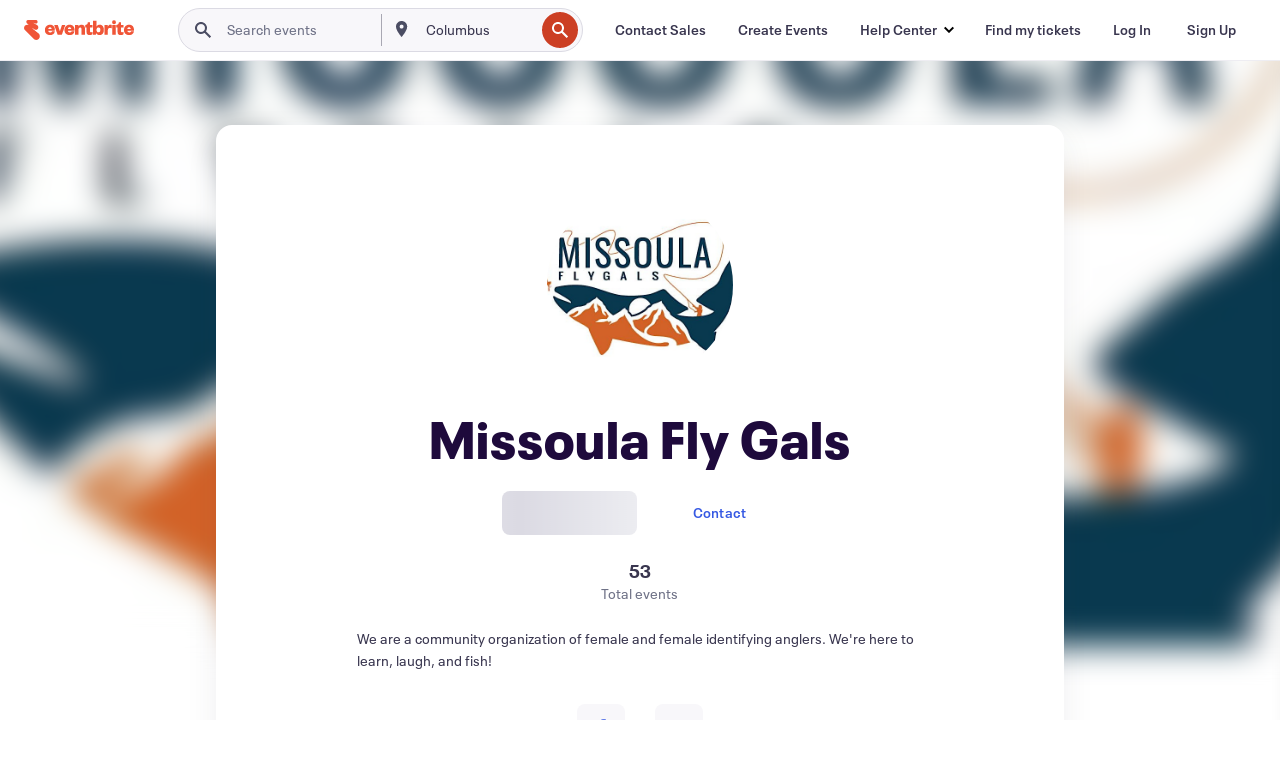

--- FILE ---
content_type: text/html
request_url: https://www.eventbrite.com/o/missoula-fly-gals-30461504292
body_size: 30949
content:







<!DOCTYPE html>
    <html xmlns="http://www.w3.org/1999/xhtml" xmlns:fb="http://ogp.me/ns/fb#" lang="en-us" translate="no">

    <head>
        <title>
    Missoula Fly Gals Events and Tickets | Eventbrite
</title>

        <meta charset="utf-8" />
        <meta http-equiv="X-UA-Compatible" content="IE=edge,chrome=1">
        <meta http-equiv="Content-Language" content="en" />

        <link rel="preconnect" href="https://cdn.evbstatic.com" />
        <link rel="dns-prefetch" href="https://cdn.evbstatic.com" />

        <link rel="preconnect" href="https://img.evbuc.com" />
        <link rel="dns-prefetch" href="https://img.evbuc.com" />

        <link rel="preconnect" href="https://cdntranscend.eventbrite.com" />
        <link rel="dns-prefetch" href="https://cdntranscend.eventbrite.com" />
        <link rel="preconnect" href="https://synctranscend.eventbrite.com" />
        <link rel="dns-prefetch" href="https://synctranscend.eventbrite.com" />

        <link rel="preconnect" href="https://cdn.branch.io" />
        <link rel="dns-prefetch" href="https://cdn.branch.io" />

        <link rel="preconnect" href="https://www.googletagmanager.com" />
        <link rel="dns-prefetch" href="https://www.googletagmanager.com" />

        

    <link rel="icon" type="image/png" href="https://cdn.evbstatic.com/s3-build/prod/21198694032-rc2026-01-21_20.04-py27-57288e4/django/images/favicons/favicon-32x32.png" sizes="32x32">
    <link rel="icon" type="image/png" href="https://cdn.evbstatic.com/s3-build/prod/21198694032-rc2026-01-21_20.04-py27-57288e4/django/images/favicons/favicon-194x194.png" sizes="194x194">
    <link rel="icon" type="image/png" href="https://cdn.evbstatic.com/s3-build/prod/21198694032-rc2026-01-21_20.04-py27-57288e4/django/images/favicons/favicon-96x96.png" sizes="96x96">
    <link rel="icon" type="image/png" href="https://cdn.evbstatic.com/s3-build/prod/21198694032-rc2026-01-21_20.04-py27-57288e4/django/images/favicons/android-chrome-192x192.png" sizes="192x192">
    <link rel="icon" type="image/png" href="https://cdn.evbstatic.com/s3-build/prod/21198694032-rc2026-01-21_20.04-py27-57288e4/django/images/favicons/favicon-16x16.png" sizes="16x16">
    <link rel="shortcut icon" href="https://cdn.evbstatic.com/s3-build/prod/21198694032-rc2026-01-21_20.04-py27-57288e4/django/images/favicons/favicon.ico">

<link rel="mask-icon" href="https://cdn.evbstatic.com/s3-build/prod/21198694032-rc2026-01-21_20.04-py27-57288e4/django/images/favicons/safari-pinned-tab.svg" color="#f6682f">
<meta name="apple-mobile-web-app-title" content="Eventbrite">
<meta name="application-name" content="Eventbrite">
<meta name="msapplication-TileColor" content="#f6682f">
<meta name="msapplication-TileImage" content="https://cdn.evbstatic.com/s3-build/prod/21198694032-rc2026-01-21_20.04-py27-57288e4/django/images/favicons/mstile-144x144.png">
<meta name="theme-color" content="#f6682f">

        <link rel="apple-touch-icon" href="https://cdn.evbstatic.com/s3-build/prod/21198694032-rc2026-01-21_20.04-py27-57288e4/django/images/touch_icons/apple-touch-icon-180x180.png">


        
            <link rel="manifest" href="https://cdn.evbstatic.com/s3-build/prod/21198694032-rc2026-01-21_20.04-py27-57288e4/django/images/favicons/manifest.webmanifest">
        

        <meta name="y_key" content="d92e23811007b438">
        <meta name="msvalidate.01" content="A9AB07B7E430E4608E0BC57AFA5004AA" />

        
    
    

    <!-- twitter -->
    
    <meta name="twitter:card" content="summary" />
    <meta name="twitter:site" content="@eventbrite" />
    <meta name="twitter:title" content="Missoula Fly Gals" />
        <meta name="twitter:description" content="We are a community organization of female and female identifying anglers. We&#39;re here to learn, laugh, and fish!" />
        <meta name="twitter:image" content="https://img.evbuc.com/https%3A%2F%2Fcdn.evbuc.com%2Fimages%2F106406064%2F293558554503%2F1%2Foriginal.20200717-180821?w=448&amp;auto=format%2Ccompress&amp;q=75&amp;sharp=10&amp;rect=45%2C0%2C448%2C448&amp;s=d2d36434808568990bbb750d26e4e5f4" />

        <meta name="twitter:app:name:iphone" content="Eventbrite" />
        <meta name="twitter:app:url:iphone" content="com-eventbrite-attendee://organizer/30461504292/?referrer=eiosurlxtcar" />
        <meta name="twitter:app:id:iphone" content="487922291" />

        <meta name="twitter:app:name:googleplay" content="Eventbrite" />
        <meta name="twitter:app:url:googleplay" content="com-eventbrite-attendee://organizer/30461504292/?referrer=eandurlxtcar" />
        <meta name="twitter:app:id:googleplay" content="com.eventbrite.attendee" />


    <!-- Facebook -->
    
        <meta property="fb:app_id" content="28218816837"/>
    
    <meta property="og:site_name" content="Eventbrite"/>
        <meta property="og:image" content="https://img.evbuc.com/https%3A%2F%2Fcdn.evbuc.com%2Fimages%2F106406064%2F293558554503%2F1%2Foriginal.20200717-180821?w=448&amp;auto=format%2Ccompress&amp;q=75&amp;sharp=10&amp;rect=45%2C0%2C448%2C448&amp;s=d2d36434808568990bbb750d26e4e5f4"/>
    <meta property="og:title" content="Missoula Fly Gals" />
        <meta property="og:description" content="We are a community organization of female and female identifying anglers. We&#39;re here to learn, laugh, and fish!" />
    <meta property="og:url" content="https://www.eventbrite.com/org/30461504292?ref=eofblike"/>

        <meta property="og:type" content="profile" />
    <!--The default time to live is 7 days, we are bumping to 9 days to test if this reduces crawler traffic,
    documented in ticket EB-85484-->
    <meta property="og:ttl" content="777600">



    <!-- Applications -->
    
    <meta property="al:ios:app_name" content="Eventbrite" />
    <meta property="al:ios:url" content="com-eventbrite-attendee://organizer/30461504292/?referrer=eiosurlxfbk"/>
    <meta property="al:ios:app_store_id" content="487922291" />
    <meta property="al:android:app_name" content="Eventbrite" />
    <meta property="al:android:url" content="com-eventbrite-attendee://organizer/30461504292/?referrer=eandurlxfbk" />
    <meta property="al:android:package" content="com.eventbrite.attendee" />

    

    
    <!-- android banner -->
    <link rel="alternate" href="android-app://com.eventbrite.attendee/com-eventbrite-attendee/organizer/30461504292/?referrer=eandurlxgoog" />




    <!-- Re-add rel="canonical" to organizer pages  -->
    <link rel="canonical" href="https://www.eventbrite.com/o/missoula-fly-gals-30461504292"/>


        
<script type="text/javascript">
    window.EBFONTCOND_PROPERTIES = {
        family: "Neue Plak Condensed",
        src: "https://cdn.evbstatic.com/s3-build/perm_001/dfcae5/django/js/src/eb/fonts/neueplak-condensed.js",
        oldVersions: [
            "EB.fonts.neueplak-condensed.12-01-2018",
            "EB.fonts.neueplak-condensed.12-03-2018",
        ],
        version: "EB.fonts.neueplak-condensed.08-22-2023",
    };

    window.EBFONT_PROPERTIES = {
        family: "Neue Plak",
        src: "https://cdn.evbstatic.com/s3-build/perm_001/01489c/django/js/src/eb/fonts/neueplak.js",
        oldVersions: [
            "EB.fonts.neueplak.03-19-2019",
            "EB.fonts.neueplak.10-24-2018",
            "EB.fonts.neueplak.09-20-2018",
            "EB.fonts.neueplak.09-04-2018",
            "EB.fonts.neueplak.08-30-2018",
            "EB.fonts.neueplak.08-24-2018",
            "EB.fonts.benton.10-26-2016",
            "EB.fonts.benton.11-29-2016",
        ],
        version: "EB.fonts.neueplak.08-22-2023",
    };
</script>
<script type="text/javascript" charset="utf-8" crossorigin="anonymous">/* eslint-disable */
!function(a,b){a.EB=a.EB||{},EB.renderFonts=function(c,d){d||(d=a.EBFONT_PROPERTIES.family);for(var e="",f=b.createElement("style"),g=0,h;h=c[g];g++)e+="@font-face{font-family:'"+d+"';font-weight:"+h.weight+";font-style:"+h.style+";src:url(data:application/font-woff;base64,"+h.base64+") format('woff');}";f.styleSheet&&!f.sheet?f.styleSheet.cssText=e:f.appendChild(b.createTextNode(e)),b.getElementsByTagName("head")[0].appendChild(f),b.documentElement.className+=" font-has-loaded"},EB.readWriteFontFromLocalStorage=function(a){for(var c=0;c<a.oldVersions.length;c++)localStorage.removeItem(a.oldVersions[c]);var d=JSON.parse(localStorage.getItem(a.version));if(d)EB.renderFonts(d,a.family);else{var e=b.createElement("script");e.src=a.src,EB.shouldRenderFonts=!0,EB.shouldRenderSecondaryFonts=!0,b.getElementsByTagName("head")[0].appendChild(e),setTimeout(function(){EB.shouldRenderFonts=!1,EB.shouldRenderSecondaryFonts=!1},3e3)}};try{if(a.localStorage)try{localStorage.setItem("localStorage",1),localStorage.removeItem("localStorage"),EB.readWriteFontFromLocalStorage(a.EBFONT_PROPERTIES),EB.readWriteFontFromLocalStorage(a.EBFONTCOND_PROPERTIES)}catch(c){Storage.prototype._setItem=Storage.prototype.setItem,Storage.prototype.setItem=function(){}}}catch(d){}}(window,document);
</script>


        


        
        

        <link rel="preconnect" href="https://cdn.evbstatic.com/s3-build/fe/dist/eds-css/4.3.139/styles/eds.css" /><link  rel="stylesheet" type="text/css" href="https://cdn.evbstatic.com/s3-build/fe/dist/eds-css/4.3.139/styles/eds.css" />
<link rel="preconnect" href="https://cdn.evbstatic.com/s3-build/fe/build/organizer-profile.263a850d5c8748888f23.css" /><link  rel="stylesheet" type="text/css" href="https://cdn.evbstatic.com/s3-build/fe/build/organizer-profile.263a850d5c8748888f23.css" />
<link rel="preconnect" href="https://cdn.evbstatic.com/s3-build/fe/build/vendor.c2b28bb0127dbc89ea3c.css" /><link  rel="stylesheet" type="text/css" href="https://cdn.evbstatic.com/s3-build/fe/build/vendor.c2b28bb0127dbc89ea3c.css" />
        

        






<script>
    /*global document, window */

var checkoutExternalUrls = [
    '/checkout-external',
    '/tickets-external',
    '/signin/checkout',
];

window.EB = window.EB || {};

window.EB.TranscendConsent = (function () {
    return {
        shouldDisableTranscend: function () {
            if(this.isEmbeddableContent()){
                return true;
            }
            try {
                return this.isCheckoutOrIframe();
            } catch (e) {
                return true;
            }
        },
        isEmbeddableContent: function () {
            return this.isEmbeddableStructuredContent();
        },
        isEmbeddableStructuredContent: function () {
            var structuredContenEmbeddableUrls = [
                '/structured_content/widgets',
            ];
            if(structuredContenEmbeddableUrls.find(function(url){
                return window.location.pathname.indexOf(url) !== -1;
            })){
                return true;
            }
            return false;
        },
        isCheckoutOrIframe: function () {
            return (
                checkoutExternalUrls.indexOf(window.location.pathname) >= 0 ||
                this.isInsideIframe()
            );
        },
        isInsideIframe: function () {
            try {
                return window.self !== window.top;
            } catch (e) {
                return true;
            }
        },
        isNonTld: function () {
            try {
                return !['evbdev', 'evbqa', 'eventbrite'].find(
                    (env) => window.parent.location.hostname.indexOf(env) >= 0,
                );
            } catch (e) {
                return true;
            }
        },
        isInsideNonTldIframe: function () {
            return this.isInsideIframe() && this.isNonTld();
        },
    };
})();

</script>

<script type="text/javascript">
    // Define dataLayer and the gtag function.
    window.dataLayer = window.dataLayer || [];
    if (typeof gtag !== 'function') function gtag(){ dataLayer.push(arguments); }
    gtag('set', 'developer_id.dOGRkZj', true);

    // Passing ad click, client ID, and session ID information in URLs
    gtag('set', 'url_passthrough', true);
    
</script>

<!-- Transcend Consent Airgap Code-->
    <script
        data-cfasync="false"
        src="https://cdntranscend.eventbrite.com/cm/f2747157-cf59-4ef1-8703-018defe51764/airgap.js"
        data-sync-endpoint="https://synctranscend.eventbrite.com/consent-manager/f2747157-cf59-4ef1-8703-018defe51764"
        data-ui-z-index="550"
        data-tracker-overrides="[...] GoogleConsentMode:security_storage=Essential"
        data-protect-realms="self"
        data-ui-shadow-root="open"
        data-locale="en"
        data-local-sync="allow-network-observable"
></script>
<!-- END Transcend Consent Airgap Code -->


        

<script>
    const regimes = window.airgap && window.airgap.getRegimes ? window.airgap.getRegimes() : null;
    const defaultRegime = regimes ? regimes.values().next().value : "CPRA";
    console.log("Regime detected is "+ defaultRegime + ", loading transcend via core")
    
    if (!EB.TranscendConsent.shouldDisableTranscend()) {
      try{
        // Add the event listener
        window.airgap.addEventListener(
          'sync',
          () => {
            console.log("Sync done: Show banner")
            window.transcend.ready((transcend) => {
              transcend.autoShowConsentManager();
            })
          },
          { once: true } // we only want this to run on initial sync
        );
      }catch(error) {
        console.error("Failed to sync and load the banner")
      }  
    } else {
            console.log("Do not show banner")
    }
    dataLayer.push({ event: "transcendLoaded" });
</script>

        
    

        <script type="text/javascript">
        //<![CDATA[
        (function() {
            var ga = document.createElement('script'); ga.type = 'text/javascript'; ga.defer = true;
            ga.src = ('https:' == document.location.protocol ? 'https://ssl' : 'http://www') + '.google-analytics.com/ga.js';
            var s = document.getElementsByTagName('script')[0]; s.parentNode.insertBefore(ga, s);
        })();

        var _gaq = _gaq || [];
        //]]>
        </script>
        <script>
            (function(i,s,o,g,r,a,m){i['GoogleAnalyticsObject']=r;i[r]=i[r]||function(){
                (i[r].q=i[r].q||[]).push(arguments)},i[r].l=1*new Date();a=s.createElement(o),
                m=s.getElementsByTagName(o)[0];a.async=1;a.src=g;m.parentNode.insertBefore(a,m)
            })(window,document,'script','//www.google-analytics.com/analytics.js','ga');

            ga('create', 'UA-141520-1', {'allowLinker': true, 'cookieFlags': 'SameSite=None; Secure' }, 'auto');



            ga('set', 'forceSSL', true);
        </script>


        
    
        <!-- Google Tag Manager - Eventbrite - Main container-->
            <script type="text/javascript">
                window.dataLayer = window.dataLayer || [];
                dataLayer.push({
                    'dfaPartnerID': 'dfa_partner_id_not_set',
                    'publicUserID': ''
                });
                
        (function(w,d,s,l,i){w[l]=w[l]||[];w[l].push({'gtm.start':
        new Date().getTime(),event:'gtm.js'});var f=d.getElementsByTagName(s)[0],
        j=d.createElement(s),dl=l!='dataLayer'?'&l='+l:'';j.async=true;j.src=
        'https://www.googletagmanager.com/gtm.js?id='+i+dl;f.parentNode.insertBefore(j,f);
        })(window,document,'script','dataLayer','GTM-5P8FXJ');
        
            </script>
        <!-- End Google Tag Manager -->


        


        

<script type="text/javascript">

    var customActions = {
        SaveClicked: 'save_event',
    };
    var branchMedatata = { metadata : {} };
    //Adding user authenticated metatag

    (function(b,r,a,n,c,h,_,s,d,k){if(!b[n]||!b[n]._q){for(;s<_.length;)c(h,_[s++]);d=r.createElement(a);d.defer=1;d.src="https://cdn.branch.io/branch-latest.min.js";k=r.getElementsByTagName(a)[0];k.parentNode.insertBefore(d,k);b[n]=h}})(window,document,"script","branch",function(b,r){b[r]=function(){b._q.push([r,arguments])}},{_q:[],_v:1},"addListener applyCode autoAppIndex banner closeBanner closeJourney creditHistory credits data deepview deepviewCta first getCode init link logout redeem referrals removeListener sendSMS setBranchViewData setIdentity track validateCode trackCommerceEvent logEvent disableTracking".split(" "), 0);
        branch.init('key_live_epYrpbv3NngOvWj47OM81jmgCFkeYUlx' , branchMedatata, function(err, data) {branch.addListener(branchListener);});
        
    function branchListener(eventName, data) {

        var eventsToTrack = [
            'didShowJourney',
            'didClickJourneyCTA',
            'didClickJourneyClose',
        ]; // List of events to track

        if (eventName && data && data.journey_link_data && eventsToTrack.includes(eventName)){
            var journeyName = data.journey_link_data.journey_name + ' - ' + data.journey_link_data.view_name +' - ' + data.journey_link_data.journey_id;
            trackEventBranchIO(eventName, journeyName);    
        }
    }

    function trackEventBranchIO(eventName, journeyName){

        if(window && window.dataLayer){
            window.dataLayer.push({ 
            eventName, eventData: { journeyName }, 
            // Required:
            event: "track", 
            sendToHeap: true 
            });
        
        };
    }

    function addBranchIOMetatags(
        name,
        content,
        extraData = null,
    ){
        
        var metadata = {
            [name]: content,
            custom_action: customActions[name] ? customActions[name] : name,
        };

        //Keep userAuthenticated metadata

        //Adding metadata
        addMetadata(metadata);

        //Add extra data
        extraData && addMetadata(extraData);

        branch.track('pageview');        
    }   
    
   function addMetadata(branchData){
        if (document) {
            Object.entries(branchData).forEach(([key, value]) => {
                const meta = document.createElement('meta');
                meta.content = value;
                meta.name = 'branch:deeplink:' + key;
                document.head.appendChild(meta);
            });
        }
    }
</script>


        
            
    





<meta name="robots" content="noindex, follow, " />

    <meta name="description" content="Missoula Fly Gals is using Eventbrite to organize  upcoming events. Check out Missoula Fly Gals&#39;s events, learn more, or contact this organizer." />
        <meta name="keywords" content="Missoula Fly Gals, Missoula Fly Gals tickets, eventbrite" />
        <meta name="viewport" content="initial-scale=1, width=device-width">

        

        
                
        
    </head>

    

    <body class="">
        
    
        <noscript>
            <iframe src="https://www.googletagmanager.com/ns.html?id=GTM-5P8FXJ"
            height="0" width="0" style="display:none;visibility:hidden"></iframe>
        </noscript>


        
        
        
            <div id="root"><div class="eds-structure eds-structure--min-height" data-spec="eds-structure"><div class="eds-structure__header"><header class="GlobalNav-module__main___jfEt2 GlobalNav-module__withSearchDropdown___GARO5"><nav aria-label="Main Navigation" data-testid="global-nav" class="GlobalNav-module__navContainer___3so1o"><div class="GlobalNav-module__navWrapper___1bK0r"><div class="GlobalNav-module__mobileNavTopSection___3piCz"><div class="GlobalNav-module__logo___1m77E" tabindex="-1"><a href="https://www.eventbrite.com/" aria-label="Home" style="background-color:transparent" class="Logo-module__desktop___34U8a" tabindex="0" data-heap-id="seo-global-nav-logo-desktop-click"><i class="eds-vector-image eds-brand--small eds-vector-image--ui-orange eds-vector-image--block eds-vector-image-size--reset" title="Eventbrite" data-spec="icon" data-testid="icon" style="height:auto;width:110px"><svg id="logo-wordmark-brand_svg__Layer_1" x="0" y="0" viewBox="0 0 2300 400.8" xml:space="preserve"><style>
        .logo-wordmark-brand_svg__st3{fill:#221d19}
    </style><g><g><path class="logo-wordmark-brand_svg__st3" d="M794 99.5l-43.2 123H749l-43.1-123h-75.6l73.8 198h85.8l73.8-198zM1204.1 94.1c-29.8 0-53.4 13.3-64 35.1V99.5h-72v198.1h72v-97.3c0-29.8 9.8-49.3 34.2-49.3 21.8 0 29.4 14.2 29.4 41.3v105.2h72V173.2c0-41.3-17.4-79.1-71.6-79.1zM1753.1 134.6V99.5h-72v198.1h72V207c0-33.3 16.5-47.7 43.1-47.7 13.8 0 28.9 2.7 38.7 8.5v-68c-4.9-4-15.6-7.6-27.6-7.6-26.2 0-47.1 20.2-54.2 42.4zM1846.9 99.5h72v198.1h-72z"></path><circle class="logo-wordmark-brand_svg__st3" cx="1882.9" cy="44.9" r="40.7"></circle><path class="logo-wordmark-brand_svg__st3" d="M2028.9 221.5v-72.4h51.6V99.4h-51.6V44.8h-43.2c0 30.2-24.5 54.6-54.7 54.6v49.7h26.7v93.2c0 46.7 31.5 60.4 64.9 60.4 27.1 0 44.4-6.7 59.6-17.8v-46.6c-12 4.9-21.8 6.7-30.6 6.7-14.7.1-22.7-6.6-22.7-23.5zM1402 245.1s-.1 0 0 0h-.2c-14.6 0-22.5-6.7-22.5-23.5v-72.4h51.6V99.4h-51.6V44.8h-43.2c0 30.2-24.5 54.6-54.7 54.6h-.1v49.7h26.7v93.2c0 46.7 31.5 60.4 64.9 60.4 27.1 0 44.4-6.7 59.6-17.8v-46.6c-11.9 4.9-21.7 6.8-30.5 6.8zM1402 245.1h-.1.1c-.1 0 0 0 0 0zM543.9 94.2c-61.7 0-107.9 44.9-107.9 107.5 0 63.1 45.3 101.3 108.8 101.3 57.7 0 92.2-30.1 100.4-76h-59.1c-6.7 15.5-19.1 22.2-38.6 22.2-21.8 0-39.5-11.5-41.3-36h139v-20c-.1-53.7-35.2-99-101.3-99zM507 178.6c2.7-18.7 12.9-32.9 36-32.9 21.3 0 32.9 15.1 33.8 32.9H507zM954.1 94.2c-61.7 0-107.9 44.9-107.9 107.5 0 63.1 45.3 101.3 108.8 101.3 57.7 0 92.2-30.1 100.4-76h-59.1c-6.7 15.5-19.1 22.2-38.6 22.2-21.8 0-39.5-11.5-41.3-36h139v-20c0-53.7-35.1-99-101.3-99zm-36.9 84.4c2.7-18.7 12.9-32.9 36-32.9 21.3 0 32.9 15.1 33.8 32.9h-69.8zM2300 193.2c0-53.7-35.1-99-101.3-99-61.7 0-107.9 44.9-107.9 107.5 0 63.1 45.3 101.3 108.8 101.3 57.7 0 92.2-30.1 100.4-76h-59.1c-6.7 15.5-19.1 22.2-38.6 22.2-21.8 0-39.5-11.5-41.3-36h139v-20zm-138.1-14.6c2.7-18.7 12.9-32.9 36-32.9 21.3 0 32.9 15.1 33.8 32.9h-69.8zM1582 93.8c-33.3 0-55.6 16-65.4 39.6v-116h-72v280.1h55.6l12.4-34.2c11.1 24 36 39.6 68 39.6 59.6 0 89.4-45.8 89.4-104.5 0-58.4-29.8-104.6-88-104.6zm-25.3 153.4c-24.5 0-40-18.7-40-47.6V197c0-28.5 15.6-47.1 40-47.1 28 0 40.9 20 40.9 48.5 0 28.8-12.9 48.8-40.9 48.8z"></path></g><path class="logo-wordmark-brand_svg__st3" d="M302.8 269L170.1 165.6c-2.2-1.7.1-5.1 2.5-3.7l51.8 29c23.5 13.2 53.2 5.5 67.4-17.3 15-24.1 7.1-55.8-17.5-70l-76-43.9c-2.4-1.4-.6-5.1 2-4l34.9 14c.1 0 .9.3 1.2.4 3.7 1.3 7.7 2 11.8 2 18.9 0 34.5-15 35.8-32.8C285.7 16.1 268.1 0 247 0H85.6C64.9 0 47.4 16.9 47.7 37.6c.1 11 5.1 20.8 12.8 27.5 5.8 5.1 25.4 20.7 34.7 28.2 1.7 1.3.7 4-1.4 4H61.5C27.5 97.5 0 125.1 0 159.1c0 17.2 7 32.7 18.4 44l187.1 177.8c13.2 12.3 31 19.9 50.5 19.9 41 0 74.2-33.2 74.2-74.2-.1-23.2-10.7-44-27.4-57.6z"></path></g></svg><span class="eds-is-hidden-accessible">Eventbrite</span></i></a><a href="https://www.eventbrite.com/" aria-label="Home" style="background-color:transparent" class="Logo-module__mobile___2HSZd" tabindex="0" data-heap-id="seo-global-nav-logo-mobile-click"><i class="eds-vector-image eds-brand--small eds-vector-image--ui-orange eds-vector-image--block eds-vector-image-size--reset" title="Eventbrite" data-spec="icon" data-testid="icon" style="height:24px;width:24px"><svg id="logo-e-brand_svg__Layer_1" x="0" y="0" viewBox="0 0 1000 1213.9" xml:space="preserve"><style></style><g><path d="M917 814.9L515.3 501.7c-6.7-5.1.2-15.4 7.5-11.3l156.9 87.9c71.1 39.9 161 16.8 204.1-52.4 45.4-73 21.4-169.1-53.2-212.2L600.4 180.6c-7.3-4.3-1.9-15.3 6-12.2l105.8 42.3c.2.1 2.7 1 3.7 1.3 11.2 3.9 23.3 6.1 35.9 6.1 57.4 0 104.5-45.4 108.6-99.4C865.5 48.9 812 0 748.2 0h-489c-62.8 0-115.5 51.3-114.7 113.9.4 33.3 15.3 63 38.7 83.4 17.6 15.3 76.9 62.8 105.1 85.3 5 4 2.2 12.1-4.3 12.1h-97.9C83.2 295.3 0 378.9 0 482c0 52.1 21.3 99.2 55.6 133.1l566.6 538.5c40.1 37.4 93.9 60.3 153.1 60.3 124.1 0 224.7-100.6 224.7-224.7 0-70.3-32.4-133.1-83-174.3z" fill="#221d19"></path></g></svg><span class="eds-is-hidden-accessible">Eventbrite</span></i></a></div><div class="GlobalNav-module__mobileNavLinks___3XK3A"><ul class="GlobalNav-module__mobileNavLinkContainer___2IozU"><li class="GlobalNav-module__mobileNavListLink___3VHlx"><a class="NavLink-module__main___3_J-1 GlobalNav-module__mobileLogin___3ohFw" href="https://www.eventbrite.com/signin/signup/?referrer=%2Fmytickets" data-testid="navLink" aria-label="Find my tickets" data-heap-id="seo-global-nav-link-find-my-tickets-click"><span aria-label="Find my tickets">Find my tickets</span></a></li><li class="GlobalNav-module__mobileNavListLink___3VHlx"><a class="NavLink-module__main___3_J-1 GlobalNav-module__mobileLogin___3ohFw" href="https://www.eventbrite.com/signin/?referrer=%2Fo%2Fmissoula-fly-gals-30461504292" data-testid="navLink" aria-label="Log In" data-heap-id="seo-global-nav-link-login-click" rel="nofollow"><span aria-label="Log In">Log In</span></a></li><li class="GlobalNav-module__mobileNavListLink___3VHlx"><a class="NavLink-module__main___3_J-1 GlobalNav-module__mobileSignup___1625C" href="https://www.eventbrite.com/signin/signup/?referrer=%2Fo%2Fmissoula-fly-gals-30461504292" data-testid="navLink" aria-label="Sign Up" data-heap-id="seo-global-nav-link-signup-click" rel="nofollow"><span aria-label="Sign Up">Sign Up</span></a></li><li data-heap-id="seo-global-nav-dropdown-mobile-click" class="MobileDropdown-module__mobileDropdown___1-DuJ" tabindex="0"><i class="Icon_root__1kdkz Icon_icon-small__1kdkz" aria-hidden="true"><svg xmlns="http://www.w3.org/2000/svg" width="24" height="24" fill="#3A3247" viewBox="0 0 24 24"><path d="M20 5H4v2h16zM4 11h16v2H4zm0 6h16v2H4z" clip-rule="evenodd"></path></svg></i><i class="Icon_root__1kdkz Icon_icon-small__1kdkz" aria-hidden="true"><svg xmlns="http://www.w3.org/2000/svg" width="24" height="24" fill="#3A3247" viewBox="0 0 24 24"><path d="m13.4 12 3.5-3.5-1.4-1.4-3.5 3.5-3.5-3.5-1.4 1.4 3.5 3.5-3.5 3.5 1.4 1.4 3.5-3.5 3.5 3.5 1.4-1.4z"></path></svg></i><ul class="Dropdown-module__dropdown___3wMWo" aria-label="submenu" data-testid="global-nav-dropdown"><li data-testid="link-container__level1" class="Dropdown-module__navLinkContainer___IFjfQ"><a class="NavLink-module__main___3_J-1 nav-link__dropdown nav-link__dropdpown__level1" href="https://www.eventbrite.com/d/local/events/" data-testid="navLink" aria-label="Find Events" data-heap-id="seo-global-nav-link-find-events-click"><span data-testid="navLink-icon" class=""><i class="Icon_root__1kdkz Icon_icon-small__1kdkz" aria-hidden="true"><i class="Icon_root__1kdkz Icon_icon-small__1kdkz" aria-hidden="true"><svg xmlns="http://www.w3.org/2000/svg" width="24" height="24" fill="#3A3247" viewBox="0 0 24 24"><path d="M10 13h4v-2h-4zm6 5h-.413c-.603-1.437-1.833-2.424-3.587-2.424S9.016 16.563 8.413 18H8V6h.413C9.016 7.437 10.246 8.424 12 8.424S14.984 7.437 15.587 6H16zM14 4s0 2.424-2 2.424S10 4 10 4H6v16h4s0-2.424 2-2.424S14 20 14 20h4V4z" clip-rule="evenodd"></path></svg></i></i></span><span aria-label="Find Events">Find Events</span></a></li><li class="NestedDropdownItem-module__nestedDropdownTrigger___3e99X" tabindex="-1"><span data-heap-id="seo-global-nav-dropdown-create-events-click" class="NestedDropdownItem-module__titleContainer___28qcS" tabindex="0"><span class="NestedDropdownItem-module__iconContainer___1eN6Z"><i class="eds-vector-image eds-icon--small" data-spec="icon" data-testid="icon" aria-hidden="true"><i class="Icon_root__1kdkz Icon_icon-small__1kdkz" aria-hidden="true"><svg xmlns="http://www.w3.org/2000/svg" width="24" height="24" fill="#3A3247" viewBox="0 0 24 24"><path d="M17 6.5v-2h-2v2H9v-2H7v2H5v13h14v-13zm0 11H7v-7h10v8z" clip-rule="evenodd"></path></svg></i></i></span><span>Create Events</span><span class="NestedDropdownItem-module__arrowIcons___2NwH6"><i class="eds-vector-image eds-icon--small" data-spec="icon" data-testid="icon" aria-hidden="true"><svg id="chevron-up-chunky_svg__eds-icon--chevron-up-chunky_svg" x="0" y="0" viewBox="0 0 24 24" xml:space="preserve"><path id="chevron-up-chunky_svg__eds-icon--chevron-up-chunky_base" fill-rule="evenodd" clip-rule="evenodd" d="M17 13.8l-5-5-5 5 1.4 1.4 3.6-3.6 3.6 3.6z"></path></svg></i><i class="eds-vector-image eds-icon--small" data-spec="icon" data-testid="icon" aria-hidden="true"><svg id="chevron-down-chunky_svg__eds-icon--chevron-down-chunky_svg" x="0" y="0" viewBox="0 0 24 24" xml:space="preserve"><path id="chevron-down-chunky_svg__eds-icon--chevron-down-chunky_base" fill-rule="evenodd" clip-rule="evenodd" d="M7 10.2l5 5 5-5-1.4-1.4-3.6 3.6-3.6-3.6z"></path></svg></i></span></span><ul class="NestedDropdownItem-module__submenu___3TV4u" aria-label="submenu"><li data-heap-id="seo-global-nav-dropdown-solutions-click" tabindex="0" class="SecondaryDropdown-module__secondaryDropdownTrigger___2tgnG" data-globalnav-text="Solutions"><span class="SecondaryDropdown-module__titleContainer___2j-cS"><span>Solutions</span><span class="SecondaryDropdown-module__iconContainer___14tna"><i class="eds-vector-image eds-icon--small" data-spec="icon" data-testid="icon" aria-hidden="true"><svg id="chevron-right-chunky_svg__eds-icon--chevron-right-chunky_svg" x="0" y="0" viewBox="0 0 24 24" xml:space="preserve"><path id="chevron-right-chunky_svg__eds-icon--chevron-right-chunky_base" fill-rule="evenodd" clip-rule="evenodd" d="M10.2 17l5-5-5-5-1.4 1.4 3.6 3.6-3.6 3.6z"></path></svg></i></span></span><ul class="SecondaryDropdown-module__secondaryDropdown___3kH0U"><button tabindex="0"><svg id="chevron-left-chunky_svg__eds-icon--chevron-left-chunky_svg" x="0" y="0" viewBox="0 0 24 24" xml:space="preserve"><path id="chevron-left-chunky_svg__eds-icon--chevron-left-chunky_base" fill-rule="evenodd" clip-rule="evenodd" d="M13.8 7l-5 5 5 5 1.4-1.4-3.6-3.6 3.6-3.6z"></path></svg>Solutions</button><li class="SecondaryDropdown-module__navLinkContainer___1UKfq"><a class="NavLink-module__main___3_J-1 nav-link__dropdown" href="https://www.eventbrite.com/organizer/features/sell-tickets/" data-testid="navLink" aria-label="Event Ticketing" data-heap-id="seo-global-nav-link-event-ticketing-click"><span aria-label="Event Ticketing">Event Ticketing</span></a></li><li class="SecondaryDropdown-module__navLinkContainer___1UKfq"><a class="NavLink-module__main___3_J-1 nav-link__dropdown" href="https://www.eventbrite.com/organizer/features/event-marketing-platform/" data-testid="navLink" aria-label="Event Marketing Platform" data-heap-id="seo-global-nav-link-marketing-suite-click"><span aria-label="Event Marketing Platform">Event Marketing Platform</span></a></li><li class="SecondaryDropdown-module__navLinkContainer___1UKfq"><a class="NavLink-module__main___3_J-1 nav-link__dropdown" href="https://www.eventbrite.com/organizer/features/eventbrite-ads/" data-testid="navLink" aria-label="Eventbrite Ads" data-heap-id="seo-global-nav-link-eventbrite-ads-click"><span aria-label="Eventbrite Ads">Eventbrite Ads</span></a></li><li class="SecondaryDropdown-module__navLinkContainer___1UKfq"><a class="NavLink-module__main___3_J-1 nav-link__dropdown" href="https://www.eventbrite.com/organizer/features/event-payment/" data-testid="navLink" aria-label="Payments" data-heap-id="seo-global-nav-link-payments-click"><span aria-label="Payments">Payments</span></a></li></ul></li><li data-heap-id="seo-global-nav-dropdown-industry-click" tabindex="0" class="SecondaryDropdown-module__secondaryDropdownTrigger___2tgnG" data-globalnav-text="Industry"><span class="SecondaryDropdown-module__titleContainer___2j-cS"><span>Industry</span><span class="SecondaryDropdown-module__iconContainer___14tna"><i class="eds-vector-image eds-icon--small" data-spec="icon" data-testid="icon" aria-hidden="true"><svg id="chevron-right-chunky_svg__eds-icon--chevron-right-chunky_svg" x="0" y="0" viewBox="0 0 24 24" xml:space="preserve"><path id="chevron-right-chunky_svg__eds-icon--chevron-right-chunky_base" fill-rule="evenodd" clip-rule="evenodd" d="M10.2 17l5-5-5-5-1.4 1.4 3.6 3.6-3.6 3.6z"></path></svg></i></span></span><ul class="SecondaryDropdown-module__secondaryDropdown___3kH0U"><button tabindex="0"><svg id="chevron-left-chunky_svg__eds-icon--chevron-left-chunky_svg" x="0" y="0" viewBox="0 0 24 24" xml:space="preserve"><path id="chevron-left-chunky_svg__eds-icon--chevron-left-chunky_base" fill-rule="evenodd" clip-rule="evenodd" d="M13.8 7l-5 5 5 5 1.4-1.4-3.6-3.6 3.6-3.6z"></path></svg>Industry</button><li class="SecondaryDropdown-module__navLinkContainer___1UKfq"><a class="NavLink-module__main___3_J-1 nav-link__dropdown" href="https://www.eventbrite.com/organizer/event-industry/music/" data-testid="navLink" aria-label="Music" data-heap-id="seo-global-nav-link-music-click"><span aria-label="Music">Music</span></a></li><li class="SecondaryDropdown-module__navLinkContainer___1UKfq"><a class="NavLink-module__main___3_J-1 nav-link__dropdown" href="https://www.eventbrite.com/organizer/event-industry/food-drink-event-ticketing/" data-testid="navLink" aria-label="Food &amp; Beverage" data-heap-id="seo-global-nav-link-food-&amp;-beverage-click"><span aria-label="Food &amp; Beverage">Food &amp; Beverage</span></a></li><li class="SecondaryDropdown-module__navLinkContainer___1UKfq"><a class="NavLink-module__main___3_J-1 nav-link__dropdown" href="https://www.eventbrite.com/organizer/event-industry/performing-arts/" data-testid="navLink" aria-label="Performing Arts" data-heap-id="seo-global-nav-link-performing-arts-click"><span aria-label="Performing Arts">Performing Arts</span></a></li><li class="SecondaryDropdown-module__navLinkContainer___1UKfq"><a class="NavLink-module__main___3_J-1 nav-link__dropdown" href="https://www.eventbrite.com/organizer/event-type/npo/" data-testid="navLink" aria-label="Charity &amp; Causes" data-heap-id="seo-global-nav-link-charity-&amp;-causes-click"><span aria-label="Charity &amp; Causes">Charity &amp; Causes</span></a></li><li class="SecondaryDropdown-module__navLinkContainer___1UKfq"><a class="NavLink-module__main___3_J-1 nav-link__dropdown" href="https://www.eventbrite.com/organizer/event-format/host-retail-events/" data-testid="navLink" aria-label="Retail" data-heap-id="seo-global-nav-link-retail-click"><span aria-label="Retail">Retail</span></a></li></ul></li><li data-heap-id="seo-global-nav-dropdown-event-types-click" tabindex="0" class="SecondaryDropdown-module__secondaryDropdownTrigger___2tgnG" data-globalnav-text="Event Types"><span class="SecondaryDropdown-module__titleContainer___2j-cS"><span>Event Types</span><span class="SecondaryDropdown-module__iconContainer___14tna"><i class="eds-vector-image eds-icon--small" data-spec="icon" data-testid="icon" aria-hidden="true"><svg id="chevron-right-chunky_svg__eds-icon--chevron-right-chunky_svg" x="0" y="0" viewBox="0 0 24 24" xml:space="preserve"><path id="chevron-right-chunky_svg__eds-icon--chevron-right-chunky_base" fill-rule="evenodd" clip-rule="evenodd" d="M10.2 17l5-5-5-5-1.4 1.4 3.6 3.6-3.6 3.6z"></path></svg></i></span></span><ul class="SecondaryDropdown-module__secondaryDropdown___3kH0U"><button tabindex="0"><svg id="chevron-left-chunky_svg__eds-icon--chevron-left-chunky_svg" x="0" y="0" viewBox="0 0 24 24" xml:space="preserve"><path id="chevron-left-chunky_svg__eds-icon--chevron-left-chunky_base" fill-rule="evenodd" clip-rule="evenodd" d="M13.8 7l-5 5 5 5 1.4-1.4-3.6-3.6 3.6-3.6z"></path></svg>Event Types</button><li class="SecondaryDropdown-module__navLinkContainer___1UKfq"><a class="NavLink-module__main___3_J-1 nav-link__dropdown" href="https://www.eventbrite.com/organizer/event-type/music-venues/" data-testid="navLink" aria-label="Concerts" data-heap-id="seo-global-nav-link-concerts-click"><span aria-label="Concerts">Concerts</span></a></li><li class="SecondaryDropdown-module__navLinkContainer___1UKfq"><a class="NavLink-module__main___3_J-1 nav-link__dropdown" href="https://www.eventbrite.com/organizer/event-type/create-a-workshop/" data-testid="navLink" aria-label="Classes &amp; Workshops" data-heap-id="seo-global-nav-link-classes-&amp;-workshops-click"><span aria-label="Classes &amp; Workshops">Classes &amp; Workshops</span></a></li><li class="SecondaryDropdown-module__navLinkContainer___1UKfq"><a class="NavLink-module__main___3_J-1 nav-link__dropdown" href="https://www.eventbrite.com/organizer/event-type/festival-solutions/" data-testid="navLink" aria-label="Festivals &amp; Fairs" data-heap-id="seo-global-nav-link-festivals-&amp;-fairs-click"><span aria-label="Festivals &amp; Fairs">Festivals &amp; Fairs</span></a></li><li class="SecondaryDropdown-module__navLinkContainer___1UKfq"><a class="NavLink-module__main___3_J-1 nav-link__dropdown" href="https://www.eventbrite.com/organizer/event-type/conferences/" data-testid="navLink" aria-label="Conferences" data-heap-id="seo-global-nav-link-conferences-click"><span aria-label="Conferences">Conferences</span></a></li><li class="SecondaryDropdown-module__navLinkContainer___1UKfq"><a class="NavLink-module__main___3_J-1 nav-link__dropdown" href="https://www.eventbrite.com/organizer/event-type/eventbrite-for-business/" data-testid="navLink" aria-label="Corporate Events" data-heap-id="seo-global-nav-link-corporate-events-click"><span aria-label="Corporate Events">Corporate Events</span></a></li><li class="SecondaryDropdown-module__navLinkContainer___1UKfq"><a class="NavLink-module__main___3_J-1 nav-link__dropdown" href="https://www.eventbrite.com/organizer/event-type/virtual-events-platform/" data-testid="navLink" aria-label="Online Events" data-heap-id="seo-global-nav-link-online-events-click"><span aria-label="Online Events">Online Events</span></a></li></ul></li><li data-heap-id="seo-global-nav-dropdown-blog-click" tabindex="0" class="SecondaryDropdown-module__secondaryDropdownTrigger___2tgnG" data-globalnav-text="Blog"><span class="SecondaryDropdown-module__titleContainer___2j-cS"><span>Blog</span><span class="SecondaryDropdown-module__iconContainer___14tna"><i class="eds-vector-image eds-icon--small" data-spec="icon" data-testid="icon" aria-hidden="true"><svg id="chevron-right-chunky_svg__eds-icon--chevron-right-chunky_svg" x="0" y="0" viewBox="0 0 24 24" xml:space="preserve"><path id="chevron-right-chunky_svg__eds-icon--chevron-right-chunky_base" fill-rule="evenodd" clip-rule="evenodd" d="M10.2 17l5-5-5-5-1.4 1.4 3.6 3.6-3.6 3.6z"></path></svg></i></span></span><ul class="SecondaryDropdown-module__secondaryDropdown___3kH0U"><button tabindex="0"><svg id="chevron-left-chunky_svg__eds-icon--chevron-left-chunky_svg" x="0" y="0" viewBox="0 0 24 24" xml:space="preserve"><path id="chevron-left-chunky_svg__eds-icon--chevron-left-chunky_base" fill-rule="evenodd" clip-rule="evenodd" d="M13.8 7l-5 5 5 5 1.4-1.4-3.6-3.6 3.6-3.6z"></path></svg>Blog</button><li class="SecondaryDropdown-module__navLinkContainer___1UKfq"><a class="NavLink-module__main___3_J-1 nav-link__dropdown" href="https://www.eventbrite.com/blog/category/tips-and-guides/" data-testid="navLink" aria-label="Tips &amp; Guides" data-heap-id="seo-global-nav-link-tips-&amp;-guides-click"><span aria-label="Tips &amp; Guides">Tips &amp; Guides</span></a></li><li class="SecondaryDropdown-module__navLinkContainer___1UKfq"><a class="NavLink-module__main___3_J-1 nav-link__dropdown" href="https://www.eventbrite.com/blog/category/news-and-trends/" data-testid="navLink" aria-label="News &amp; Trends" data-heap-id="seo-global-nav-link-news-&amp;-trends-click"><span aria-label="News &amp; Trends">News &amp; Trends</span></a></li><li class="SecondaryDropdown-module__navLinkContainer___1UKfq"><a class="NavLink-module__main___3_J-1 nav-link__dropdown" href="https://www.eventbrite.com/blog/category/community/" data-testid="navLink" aria-label="Community" data-heap-id="seo-global-nav-link-community-click"><span aria-label="Community">Community</span></a></li><li class="SecondaryDropdown-module__navLinkContainer___1UKfq"><a class="NavLink-module__main___3_J-1 nav-link__dropdown" href="https://www.eventbrite.com/blog/category/tools-and-features/" data-testid="navLink" aria-label="Tools &amp; Features" data-heap-id="seo-global-nav-link-tools-&amp;-features-click"><span aria-label="Tools &amp; Features">Tools &amp; Features</span></a></li></ul></li></ul></li><li data-testid="link-container__level1" class="Dropdown-module__navLinkContainer___IFjfQ"><a class="NavLink-module__main___3_J-1 nav-link__dropdown nav-link__dropdpown__level1" href="https://www.eventbrite.com/resources/" data-testid="navLink" aria-label="Organizer Resource Hub" data-heap-id="seo-global-nav-link-organizer-resource-hub-click"><span aria-label="Organizer Resource Hub">Organizer Resource Hub</span></a></li><li data-testid="link-container__level1" class="Dropdown-module__navLinkContainer___IFjfQ"><a class="NavLink-module__main___3_J-1 nav-link__dropdown nav-link__dropdpown__level1" href="https://www.eventbrite.com/organizer/overview/" data-testid="navLink" aria-label="Create Events" data-heap-id="seo-global-nav-link-create-events-click"><span aria-label="Create Events">Create Events</span></a></li><li data-testid="link-container__level1" class="Dropdown-module__navLinkContainer___IFjfQ"><a class="NavLink-module__main___3_J-1 nav-link__dropdown nav-link__dropdpown__level1" href="https://www.eventbrite.com/organizer/contact-sales/" data-testid="navLink" aria-label="Contact Sales" data-heap-id="seo-global-nav-link-contact-sales-click"><span aria-label="Contact Sales">Contact Sales</span></a></li><li data-testid="link-container__level1" class="Dropdown-module__navLinkContainer___IFjfQ"><a class="NavLink-module__main___3_J-1 nav-link__dropdown nav-link__dropdpown__level1" href="https://www.eventbrite.com/signin/signup/?referrer=/manage/events/create/" data-testid="navLink" aria-label="Get Started" data-heap-id="seo-global-nav-link-get-started-click"><span style="color:#3659E3" aria-label="Get Started">Get Started</span></a></li><li class="NestedDropdownItem-module__nestedDropdownTrigger___3e99X" tabindex="-1"><span data-heap-id="seo-global-nav-dropdown-help-center-click" class="NestedDropdownItem-module__titleContainer___28qcS" tabindex="0"><span class="NestedDropdownItem-module__iconContainer___1eN6Z"><i class="eds-vector-image eds-icon--small" data-spec="icon" data-testid="icon" aria-hidden="true"><i class="Icon_root__1kdkz Icon_icon-small__1kdkz" aria-hidden="true"><svg xmlns="http://www.w3.org/2000/svg" width="24" height="24" fill="#3A3247" viewBox="0 0 24 24"><path d="M18 12c0-3.308-2.692-6-6-6s-6 2.692-6 6 2.692 6 6 6 6-2.692 6-6m2 0a8 8 0 1 1-16 0 8 8 0 0 1 16 0m-7.152 1.9a74 74 0 0 0 1.298-2.205q.408-.735.556-1.161.148-.428.148-.834 0-.68-.303-1.174-.302-.495-.902-.76-.6-.266-1.464-.266-1.446 0-2.088.661-.643.66-.643 1.91h1.384q0-.47.099-.78a.88.88 0 0 1 .383-.487q.285-.18.803-.18.667 0 .952.297t.284.828q0 .333-.148.735-.149.402-.575 1.156a95 95 0 0 1-1.34 2.26zm-.815 2.72a.92.92 0 0 0 .66-.254.86.86 0 0 0 .267-.648.9.9 0 0 0-.266-.668.9.9 0 0 0-.661-.259q-.42 0-.674.26a.92.92 0 0 0-.253.667q0 .395.253.648.255.255.674.254" clip-rule="evenodd"></path></svg></i></i></span><span>Help Center</span><span class="NestedDropdownItem-module__arrowIcons___2NwH6"><i class="eds-vector-image eds-icon--small" data-spec="icon" data-testid="icon" aria-hidden="true"><svg id="chevron-up-chunky_svg__eds-icon--chevron-up-chunky_svg" x="0" y="0" viewBox="0 0 24 24" xml:space="preserve"><path id="chevron-up-chunky_svg__eds-icon--chevron-up-chunky_base" fill-rule="evenodd" clip-rule="evenodd" d="M17 13.8l-5-5-5 5 1.4 1.4 3.6-3.6 3.6 3.6z"></path></svg></i><i class="eds-vector-image eds-icon--small" data-spec="icon" data-testid="icon" aria-hidden="true"><svg id="chevron-down-chunky_svg__eds-icon--chevron-down-chunky_svg" x="0" y="0" viewBox="0 0 24 24" xml:space="preserve"><path id="chevron-down-chunky_svg__eds-icon--chevron-down-chunky_base" fill-rule="evenodd" clip-rule="evenodd" d="M7 10.2l5 5 5-5-1.4-1.4-3.6 3.6-3.6-3.6z"></path></svg></i></span></span><ul class="NestedDropdownItem-module__submenu___3TV4u" aria-label="submenu"><li class="NestedDropdownItem-module__navLinkContainer___2xtE8"><a class="NavLink-module__main___3_J-1 nav-link__dropdown" href="https://www.eventbrite.com/help/en-us/" data-testid="navLink" aria-label="Help Center" data-heap-id="seo-global-nav-link-help-center-click"><span aria-label="Help Center">Help Center</span></a></li><li class="NestedDropdownItem-module__navLinkContainer___2xtE8"><a class="NavLink-module__main___3_J-1 nav-link__dropdown" href="https://www.eventbrite.com/help/en-us/articles/319355/where-are-my-tickets/" data-testid="navLink" aria-label="Find your tickets" data-heap-id="seo-global-nav-link-find-your-tickets-click"><span aria-label="Find your tickets">Find your tickets</span></a></li><li class="NestedDropdownItem-module__navLinkContainer___2xtE8"><a class="NavLink-module__main___3_J-1 nav-link__dropdown" href="https://www.eventbrite.com/help/en-us/articles/647151/how-to-contact-the-event-organizer/" data-testid="navLink" aria-label="Contact your event organizer" data-heap-id="seo-global-nav-link-contact-your-event-organizer-click"><span aria-label="Contact your event organizer">Contact your event organizer</span></a></li></ul></li></ul></li></ul></div></div><div class="GlobalNav-module__searchBar___yz09s"><div class="SearchBar-module__searchBarWithLocation___2HQSB" data-testid="header-search"><span class="Typography_root__487rx #585163 Typography_body-md__487rx SearchBar-module__searchBarContent___ba6Se Typography_align-match-parent__487rx" style="--TypographyColor:#585163"><div class="SearchBar-module__searchLabelContainer___1wVSk" data-heap-id="seo-global-nav-search-bar-search-bar-click"><div class="SearchBar-module__searchLabel___2d_JF"><form class="search-input--header"><div class="eds-field-styled eds-field-styled--basic eds-field-styled--hidden-border" style="margin-bottom:8px" data-automation="input-field-wrapper" data-testid="input-field-wrapper" data-spec="input-field"><div class="eds-field-styled__border-simulation"><div class="eds-field-styled__internal"><span class="eds-field-styled__aside eds-field-styled__aside-prefix eds-field-styled__aside--icon"><i class="eds-vector-image eds-icon--small" data-spec="icon" data-testid="icon" aria-hidden="true"><svg id="magnifying-glass-chunky_svg__eds-icon--magnifying-glass-chunky_svg" x="0" y="0" viewBox="0 0 24 24" xml:space="preserve"><path id="magnifying-glass-chunky_svg__eds-icon--magnifying-glass-chunky_base" fill-rule="evenodd" clip-rule="evenodd" d="M10 14c2.2 0 4-1.8 4-4s-1.8-4-4-4-4 1.8-4 4 1.8 4 4 4zm3.5.9c-1 .7-2.2 1.1-3.5 1.1-3.3 0-6-2.7-6-6s2.7-6 6-6 6 2.7 6 6c0 1.3-.4 2.5-1.1 3.4l5.1 5.1-1.5 1.5-5-5.1z"></path></svg></i></span><div class="eds-field-styled__input-container"><div class="eds-field-styled__label-wrapper"><label class="eds-field-styled__label eds-is-hidden-accessible" id="search-autocomplete-input-label" for="search-autocomplete-input" data-spec="label-label"><span class="eds-label__content">Search events</span></label></div><input type="search" data-spec="input-field-input-element" class="eds-field-styled__input" id="search-autocomplete-input" name="search-autocomplete-input" placeholder="Search events" value="" role="" tabindex="0" autoComplete="off" enterkeyhint="search" aria-autocomplete="list" aria-describedby="search-autocomplete-input-annotation" aria-label="" aria-placeholder=""/></div></div></div></div></form></div><div class="SearchBar-module__mobileSearchBarRightSide___29UCg"><div class="searchButtonContainer"><button class="searchButton" type="button"><svg aria-label="search button" xmlns="http://www.w3.org/2000/svg" width="36" height="36" fill="none"><circle cx="18" cy="18" r="18"></circle><path fill="#fff" fill-rule="evenodd" d="M20.926 19.426a6 6 0 1 0-1.454 1.468L24.5 26l1.5-1.5-5.074-5.074ZM16 20a4 4 0 1 0 0-8 4 4 0 0 0 0 8Z" clip-rule="evenodd"></path></svg></button></div></div></div><div class="SearchBar-module__dividerAndLocationContainer___3pDfD"><div class="SearchBar-module__dividerContainer___23hQo"><hr class="eds-divider__hr eds-bg-color--ui-500 eds-divider--vertical" data-spec="divider-hr" aria-hidden="true"/></div><div class="SearchBar-module__locationContainer___1-iBX"><div class="SearchBar-module__locationLabel___1AS-h"><div class="location-input--header"><div class="location-autocomplete" data-spec="location-autocomplete"><div tabindex="-1"><div class="eds-autocomplete-field" data-testid="autocomplete-field-wrapper"><div class="eds-autocomplete-field__dropdown-holder"><div class="eds-field-styled eds-field-styled--basic eds-field-styled--content-driven-border" style="margin-bottom:8px" data-automation="input-field-wrapper" data-testid="input-field-wrapper" data-spec="input-field"><div class="eds-field-styled__border-simulation eds-field-styled__border-simulation--empty"><div class="eds-field-styled__internal"><label class="eds-field-styled__aside eds-field-styled__aside-prefix eds-field-styled__aside--icon" for="location-autocomplete"><i class="eds-vector-image eds-icon--small" title="" data-spec="icon" data-testid="icon"><svg id="map-pin-chunky_svg__eds-icon--map-pin-chunky_svg" x="0" y="0" viewBox="0 0 24 24" xml:space="preserve"><path id="map-pin-chunky_svg__eds-icon--map-pin-chunky_base" fill-rule="evenodd" clip-rule="evenodd" d="M11.6 11.6c-1.1 0-2-.9-2-2s.9-2 2-2 2 .9 2 2-.9 2-2 2zm0-7.6C8.5 4 6 6.5 6 9.6 6 13.8 11.6 20 11.6 20s5.6-6.2 5.6-10.4c0-3.1-2.5-5.6-5.6-5.6z"></path></svg><span class="eds-is-hidden-accessible">Choose a location</span></i></label><div class="eds-field-styled__input-container" data-val="xxxxxxxxxxxxxxxxx"><div class="eds-field-styled__label-wrapper"><label class="eds-field-styled__label eds-is-hidden-accessible" id="location-autocomplete-label" for="location-autocomplete" data-spec="label-label"><span class="eds-label__content">autocomplete</span></label></div><input type="text" data-spec="input-field-input-element" aria-disabled="false" class="eds-field-styled__input" id="location-autocomplete" placeholder="Choose a location" value="" role="combobox" aria-expanded="false" aria-autocomplete="list" aria-owns="location-autocomplete-listbox" autoComplete="off" tabindex="0" aria-describedby="location-autocomplete-annotation"/></div></div></div></div></div></div></div></div></div></div></div></div><div class="SearchBar-module__desktopSearchBarRightSide___1t1Ts"><div class="searchButtonContainer"><button class="searchButton" type="button"><svg aria-label="search button" xmlns="http://www.w3.org/2000/svg" width="36" height="36" fill="none"><circle cx="18" cy="18" r="18"></circle><path fill="#fff" fill-rule="evenodd" d="M20.926 19.426a6 6 0 1 0-1.454 1.468L24.5 26l1.5-1.5-5.074-5.074ZM16 20a4 4 0 1 0 0-8 4 4 0 0 0 0 8Z" clip-rule="evenodd"></path></svg></button></div></div></span></div></div><div class="GlobalNav-module__inlineLinks___2GuEF"><ul class="NavItemList-module__main___1I7_a NavItemList-module__withSearchDropdown___1eI_G"><li class="NavItemList-module__list___10ENl"><a class="NavLink-module__main___3_J-1" href="https://www.eventbrite.com/organizer/contact-sales/" data-testid="navLink" aria-label="Contact Sales" data-heap-id="seo-global-nav-link-contact-sales-click"><span aria-label="Contact Sales">Contact Sales</span></a></li><li class="NavItemList-module__list___10ENl"><a class="NavLink-module__main___3_J-1" href="https://www.eventbrite.com/organizer/overview/" data-testid="navLink" aria-label="Create Events" data-heap-id="seo-global-nav-link-create-events-click"><span aria-label="Create Events">Create Events</span></a></li><li class="NavItemList-module__list___10ENl"><div data-heap-id="seo-global-nav-dropdown-help-center-click" data-testid="global-nav-desktop-dropdown" class="DesktopDropdown-module__desktopDropdown___3gKQx"><div class="DesktopDropdown-module__dropdownTitle___2KDQX" tabindex="0" aria-expanded="false" role="button"><span>Help Center</span><span class="DesktopDropdown-module__arrowIcons___21W5p"><i class="eds-vector-image eds-icon--small" data-spec="icon" data-testid="icon" aria-hidden="true"><svg id="chevron-up-chunky_svg__eds-icon--chevron-up-chunky_svg" x="0" y="0" viewBox="0 0 24 24" xml:space="preserve"><path id="chevron-up-chunky_svg__eds-icon--chevron-up-chunky_base" fill-rule="evenodd" clip-rule="evenodd" d="M17 13.8l-5-5-5 5 1.4 1.4 3.6-3.6 3.6 3.6z"></path></svg></i><i class="eds-vector-image eds-icon--small" data-spec="icon" data-testid="icon" aria-hidden="true"><svg id="chevron-down-chunky_svg__eds-icon--chevron-down-chunky_svg" x="0" y="0" viewBox="0 0 24 24" xml:space="preserve"><path id="chevron-down-chunky_svg__eds-icon--chevron-down-chunky_base" fill-rule="evenodd" clip-rule="evenodd" d="M7 10.2l5 5 5-5-1.4-1.4-3.6 3.6-3.6-3.6z"></path></svg></i></span></div></div></li><li class="NavItemList-module__list___10ENl NavItemList-module__authLink___o4nby"><a class="NavLink-module__main___3_J-1 NavItemList-module__findMyTickets___3u0Us" href="https://www.eventbrite.com/signin/signup/?referrer=%2Fmytickets" data-testid="navLink" aria-label="Find my tickets" data-heap-id="seo-global-nav-link-find-my-tickets-click"><span aria-label="Find my tickets">Find my tickets</span></a></li><li class="NavItemList-module__list___10ENl NavItemList-module__authLink___o4nby"><a class="NavLink-module__main___3_J-1 NavItemList-module__login___33fYX" href="https://www.eventbrite.com/signin/?referrer=%2Fo%2Fmissoula-fly-gals-30461504292" data-testid="navLink" aria-label="Log In" data-heap-id="seo-global-nav-link-login-click" rel="nofollow"><span aria-label="Log In">Log In</span></a></li><li class="NavItemList-module__list___10ENl NavItemList-module__authLink___o4nby"><a class="NavLink-module__main___3_J-1 NavItemList-module__signup___3xvAH" href="https://www.eventbrite.com/signin/signup/?referrer=%2Fo%2Fmissoula-fly-gals-30461504292" data-testid="navLink" aria-label="Sign Up" data-heap-id="seo-global-nav-link-signup-click" rel="nofollow"><span aria-label="Sign Up">Sign Up</span></a></li></ul><ul class="GlobalNav-module__inlineDropdown___2VYVZ"><li data-heap-id="seo-global-nav-dropdown-mobile-click" class="MobileDropdown-module__mobileDropdown___1-DuJ" tabindex="0"><i class="Icon_root__1kdkz Icon_icon-small__1kdkz" aria-hidden="true"><svg xmlns="http://www.w3.org/2000/svg" width="24" height="24" fill="#3A3247" viewBox="0 0 24 24"><path d="M20 5H4v2h16zM4 11h16v2H4zm0 6h16v2H4z" clip-rule="evenodd"></path></svg></i><i class="Icon_root__1kdkz Icon_icon-small__1kdkz" aria-hidden="true"><svg xmlns="http://www.w3.org/2000/svg" width="24" height="24" fill="#3A3247" viewBox="0 0 24 24"><path d="m13.4 12 3.5-3.5-1.4-1.4-3.5 3.5-3.5-3.5-1.4 1.4 3.5 3.5-3.5 3.5 1.4 1.4 3.5-3.5 3.5 3.5 1.4-1.4z"></path></svg></i><ul class="Dropdown-module__dropdown___3wMWo" aria-label="submenu" data-testid="global-nav-dropdown"><li data-testid="link-container__level1" class="Dropdown-module__navLinkContainer___IFjfQ"><a class="NavLink-module__main___3_J-1 nav-link__dropdown nav-link__dropdpown__level1" href="https://www.eventbrite.com/d/local/events/" data-testid="navLink" aria-label="Find Events" data-heap-id="seo-global-nav-link-find-events-click"><span data-testid="navLink-icon" class=""><i class="Icon_root__1kdkz Icon_icon-small__1kdkz" aria-hidden="true"><i class="Icon_root__1kdkz Icon_icon-small__1kdkz" aria-hidden="true"><svg xmlns="http://www.w3.org/2000/svg" width="24" height="24" fill="#3A3247" viewBox="0 0 24 24"><path d="M10 13h4v-2h-4zm6 5h-.413c-.603-1.437-1.833-2.424-3.587-2.424S9.016 16.563 8.413 18H8V6h.413C9.016 7.437 10.246 8.424 12 8.424S14.984 7.437 15.587 6H16zM14 4s0 2.424-2 2.424S10 4 10 4H6v16h4s0-2.424 2-2.424S14 20 14 20h4V4z" clip-rule="evenodd"></path></svg></i></i></span><span aria-label="Find Events">Find Events</span></a></li><li class="NestedDropdownItem-module__nestedDropdownTrigger___3e99X" tabindex="-1"><span data-heap-id="seo-global-nav-dropdown-create-events-click" class="NestedDropdownItem-module__titleContainer___28qcS" tabindex="0"><span class="NestedDropdownItem-module__iconContainer___1eN6Z"><i class="eds-vector-image eds-icon--small" data-spec="icon" data-testid="icon" aria-hidden="true"><i class="Icon_root__1kdkz Icon_icon-small__1kdkz" aria-hidden="true"><svg xmlns="http://www.w3.org/2000/svg" width="24" height="24" fill="#3A3247" viewBox="0 0 24 24"><path d="M17 6.5v-2h-2v2H9v-2H7v2H5v13h14v-13zm0 11H7v-7h10v8z" clip-rule="evenodd"></path></svg></i></i></span><span>Create Events</span><span class="NestedDropdownItem-module__arrowIcons___2NwH6"><i class="eds-vector-image eds-icon--small" data-spec="icon" data-testid="icon" aria-hidden="true"><svg id="chevron-up-chunky_svg__eds-icon--chevron-up-chunky_svg" x="0" y="0" viewBox="0 0 24 24" xml:space="preserve"><path id="chevron-up-chunky_svg__eds-icon--chevron-up-chunky_base" fill-rule="evenodd" clip-rule="evenodd" d="M17 13.8l-5-5-5 5 1.4 1.4 3.6-3.6 3.6 3.6z"></path></svg></i><i class="eds-vector-image eds-icon--small" data-spec="icon" data-testid="icon" aria-hidden="true"><svg id="chevron-down-chunky_svg__eds-icon--chevron-down-chunky_svg" x="0" y="0" viewBox="0 0 24 24" xml:space="preserve"><path id="chevron-down-chunky_svg__eds-icon--chevron-down-chunky_base" fill-rule="evenodd" clip-rule="evenodd" d="M7 10.2l5 5 5-5-1.4-1.4-3.6 3.6-3.6-3.6z"></path></svg></i></span></span><ul class="NestedDropdownItem-module__submenu___3TV4u" aria-label="submenu"><li data-heap-id="seo-global-nav-dropdown-solutions-click" tabindex="0" class="SecondaryDropdown-module__secondaryDropdownTrigger___2tgnG" data-globalnav-text="Solutions"><span class="SecondaryDropdown-module__titleContainer___2j-cS"><span>Solutions</span><span class="SecondaryDropdown-module__iconContainer___14tna"><i class="eds-vector-image eds-icon--small" data-spec="icon" data-testid="icon" aria-hidden="true"><svg id="chevron-right-chunky_svg__eds-icon--chevron-right-chunky_svg" x="0" y="0" viewBox="0 0 24 24" xml:space="preserve"><path id="chevron-right-chunky_svg__eds-icon--chevron-right-chunky_base" fill-rule="evenodd" clip-rule="evenodd" d="M10.2 17l5-5-5-5-1.4 1.4 3.6 3.6-3.6 3.6z"></path></svg></i></span></span><ul class="SecondaryDropdown-module__secondaryDropdown___3kH0U"><button tabindex="0"><svg id="chevron-left-chunky_svg__eds-icon--chevron-left-chunky_svg" x="0" y="0" viewBox="0 0 24 24" xml:space="preserve"><path id="chevron-left-chunky_svg__eds-icon--chevron-left-chunky_base" fill-rule="evenodd" clip-rule="evenodd" d="M13.8 7l-5 5 5 5 1.4-1.4-3.6-3.6 3.6-3.6z"></path></svg>Solutions</button><li class="SecondaryDropdown-module__navLinkContainer___1UKfq"><a class="NavLink-module__main___3_J-1 nav-link__dropdown" href="https://www.eventbrite.com/organizer/features/sell-tickets/" data-testid="navLink" aria-label="Event Ticketing" data-heap-id="seo-global-nav-link-event-ticketing-click"><span aria-label="Event Ticketing">Event Ticketing</span></a></li><li class="SecondaryDropdown-module__navLinkContainer___1UKfq"><a class="NavLink-module__main___3_J-1 nav-link__dropdown" href="https://www.eventbrite.com/organizer/features/event-marketing-platform/" data-testid="navLink" aria-label="Event Marketing Platform" data-heap-id="seo-global-nav-link-marketing-suite-click"><span aria-label="Event Marketing Platform">Event Marketing Platform</span></a></li><li class="SecondaryDropdown-module__navLinkContainer___1UKfq"><a class="NavLink-module__main___3_J-1 nav-link__dropdown" href="https://www.eventbrite.com/organizer/features/eventbrite-ads/" data-testid="navLink" aria-label="Eventbrite Ads" data-heap-id="seo-global-nav-link-eventbrite-ads-click"><span aria-label="Eventbrite Ads">Eventbrite Ads</span></a></li><li class="SecondaryDropdown-module__navLinkContainer___1UKfq"><a class="NavLink-module__main___3_J-1 nav-link__dropdown" href="https://www.eventbrite.com/organizer/features/event-payment/" data-testid="navLink" aria-label="Payments" data-heap-id="seo-global-nav-link-payments-click"><span aria-label="Payments">Payments</span></a></li></ul></li><li data-heap-id="seo-global-nav-dropdown-industry-click" tabindex="0" class="SecondaryDropdown-module__secondaryDropdownTrigger___2tgnG" data-globalnav-text="Industry"><span class="SecondaryDropdown-module__titleContainer___2j-cS"><span>Industry</span><span class="SecondaryDropdown-module__iconContainer___14tna"><i class="eds-vector-image eds-icon--small" data-spec="icon" data-testid="icon" aria-hidden="true"><svg id="chevron-right-chunky_svg__eds-icon--chevron-right-chunky_svg" x="0" y="0" viewBox="0 0 24 24" xml:space="preserve"><path id="chevron-right-chunky_svg__eds-icon--chevron-right-chunky_base" fill-rule="evenodd" clip-rule="evenodd" d="M10.2 17l5-5-5-5-1.4 1.4 3.6 3.6-3.6 3.6z"></path></svg></i></span></span><ul class="SecondaryDropdown-module__secondaryDropdown___3kH0U"><button tabindex="0"><svg id="chevron-left-chunky_svg__eds-icon--chevron-left-chunky_svg" x="0" y="0" viewBox="0 0 24 24" xml:space="preserve"><path id="chevron-left-chunky_svg__eds-icon--chevron-left-chunky_base" fill-rule="evenodd" clip-rule="evenodd" d="M13.8 7l-5 5 5 5 1.4-1.4-3.6-3.6 3.6-3.6z"></path></svg>Industry</button><li class="SecondaryDropdown-module__navLinkContainer___1UKfq"><a class="NavLink-module__main___3_J-1 nav-link__dropdown" href="https://www.eventbrite.com/organizer/event-industry/music/" data-testid="navLink" aria-label="Music" data-heap-id="seo-global-nav-link-music-click"><span aria-label="Music">Music</span></a></li><li class="SecondaryDropdown-module__navLinkContainer___1UKfq"><a class="NavLink-module__main___3_J-1 nav-link__dropdown" href="https://www.eventbrite.com/organizer/event-industry/food-drink-event-ticketing/" data-testid="navLink" aria-label="Food &amp; Beverage" data-heap-id="seo-global-nav-link-food-&amp;-beverage-click"><span aria-label="Food &amp; Beverage">Food &amp; Beverage</span></a></li><li class="SecondaryDropdown-module__navLinkContainer___1UKfq"><a class="NavLink-module__main___3_J-1 nav-link__dropdown" href="https://www.eventbrite.com/organizer/event-industry/performing-arts/" data-testid="navLink" aria-label="Performing Arts" data-heap-id="seo-global-nav-link-performing-arts-click"><span aria-label="Performing Arts">Performing Arts</span></a></li><li class="SecondaryDropdown-module__navLinkContainer___1UKfq"><a class="NavLink-module__main___3_J-1 nav-link__dropdown" href="https://www.eventbrite.com/organizer/event-type/npo/" data-testid="navLink" aria-label="Charity &amp; Causes" data-heap-id="seo-global-nav-link-charity-&amp;-causes-click"><span aria-label="Charity &amp; Causes">Charity &amp; Causes</span></a></li><li class="SecondaryDropdown-module__navLinkContainer___1UKfq"><a class="NavLink-module__main___3_J-1 nav-link__dropdown" href="https://www.eventbrite.com/organizer/event-format/host-retail-events/" data-testid="navLink" aria-label="Retail" data-heap-id="seo-global-nav-link-retail-click"><span aria-label="Retail">Retail</span></a></li></ul></li><li data-heap-id="seo-global-nav-dropdown-event-types-click" tabindex="0" class="SecondaryDropdown-module__secondaryDropdownTrigger___2tgnG" data-globalnav-text="Event Types"><span class="SecondaryDropdown-module__titleContainer___2j-cS"><span>Event Types</span><span class="SecondaryDropdown-module__iconContainer___14tna"><i class="eds-vector-image eds-icon--small" data-spec="icon" data-testid="icon" aria-hidden="true"><svg id="chevron-right-chunky_svg__eds-icon--chevron-right-chunky_svg" x="0" y="0" viewBox="0 0 24 24" xml:space="preserve"><path id="chevron-right-chunky_svg__eds-icon--chevron-right-chunky_base" fill-rule="evenodd" clip-rule="evenodd" d="M10.2 17l5-5-5-5-1.4 1.4 3.6 3.6-3.6 3.6z"></path></svg></i></span></span><ul class="SecondaryDropdown-module__secondaryDropdown___3kH0U"><button tabindex="0"><svg id="chevron-left-chunky_svg__eds-icon--chevron-left-chunky_svg" x="0" y="0" viewBox="0 0 24 24" xml:space="preserve"><path id="chevron-left-chunky_svg__eds-icon--chevron-left-chunky_base" fill-rule="evenodd" clip-rule="evenodd" d="M13.8 7l-5 5 5 5 1.4-1.4-3.6-3.6 3.6-3.6z"></path></svg>Event Types</button><li class="SecondaryDropdown-module__navLinkContainer___1UKfq"><a class="NavLink-module__main___3_J-1 nav-link__dropdown" href="https://www.eventbrite.com/organizer/event-type/music-venues/" data-testid="navLink" aria-label="Concerts" data-heap-id="seo-global-nav-link-concerts-click"><span aria-label="Concerts">Concerts</span></a></li><li class="SecondaryDropdown-module__navLinkContainer___1UKfq"><a class="NavLink-module__main___3_J-1 nav-link__dropdown" href="https://www.eventbrite.com/organizer/event-type/create-a-workshop/" data-testid="navLink" aria-label="Classes &amp; Workshops" data-heap-id="seo-global-nav-link-classes-&amp;-workshops-click"><span aria-label="Classes &amp; Workshops">Classes &amp; Workshops</span></a></li><li class="SecondaryDropdown-module__navLinkContainer___1UKfq"><a class="NavLink-module__main___3_J-1 nav-link__dropdown" href="https://www.eventbrite.com/organizer/event-type/festival-solutions/" data-testid="navLink" aria-label="Festivals &amp; Fairs" data-heap-id="seo-global-nav-link-festivals-&amp;-fairs-click"><span aria-label="Festivals &amp; Fairs">Festivals &amp; Fairs</span></a></li><li class="SecondaryDropdown-module__navLinkContainer___1UKfq"><a class="NavLink-module__main___3_J-1 nav-link__dropdown" href="https://www.eventbrite.com/organizer/event-type/conferences/" data-testid="navLink" aria-label="Conferences" data-heap-id="seo-global-nav-link-conferences-click"><span aria-label="Conferences">Conferences</span></a></li><li class="SecondaryDropdown-module__navLinkContainer___1UKfq"><a class="NavLink-module__main___3_J-1 nav-link__dropdown" href="https://www.eventbrite.com/organizer/event-type/eventbrite-for-business/" data-testid="navLink" aria-label="Corporate Events" data-heap-id="seo-global-nav-link-corporate-events-click"><span aria-label="Corporate Events">Corporate Events</span></a></li><li class="SecondaryDropdown-module__navLinkContainer___1UKfq"><a class="NavLink-module__main___3_J-1 nav-link__dropdown" href="https://www.eventbrite.com/organizer/event-type/virtual-events-platform/" data-testid="navLink" aria-label="Online Events" data-heap-id="seo-global-nav-link-online-events-click"><span aria-label="Online Events">Online Events</span></a></li></ul></li><li data-heap-id="seo-global-nav-dropdown-blog-click" tabindex="0" class="SecondaryDropdown-module__secondaryDropdownTrigger___2tgnG" data-globalnav-text="Blog"><span class="SecondaryDropdown-module__titleContainer___2j-cS"><span>Blog</span><span class="SecondaryDropdown-module__iconContainer___14tna"><i class="eds-vector-image eds-icon--small" data-spec="icon" data-testid="icon" aria-hidden="true"><svg id="chevron-right-chunky_svg__eds-icon--chevron-right-chunky_svg" x="0" y="0" viewBox="0 0 24 24" xml:space="preserve"><path id="chevron-right-chunky_svg__eds-icon--chevron-right-chunky_base" fill-rule="evenodd" clip-rule="evenodd" d="M10.2 17l5-5-5-5-1.4 1.4 3.6 3.6-3.6 3.6z"></path></svg></i></span></span><ul class="SecondaryDropdown-module__secondaryDropdown___3kH0U"><button tabindex="0"><svg id="chevron-left-chunky_svg__eds-icon--chevron-left-chunky_svg" x="0" y="0" viewBox="0 0 24 24" xml:space="preserve"><path id="chevron-left-chunky_svg__eds-icon--chevron-left-chunky_base" fill-rule="evenodd" clip-rule="evenodd" d="M13.8 7l-5 5 5 5 1.4-1.4-3.6-3.6 3.6-3.6z"></path></svg>Blog</button><li class="SecondaryDropdown-module__navLinkContainer___1UKfq"><a class="NavLink-module__main___3_J-1 nav-link__dropdown" href="https://www.eventbrite.com/blog/category/tips-and-guides/" data-testid="navLink" aria-label="Tips &amp; Guides" data-heap-id="seo-global-nav-link-tips-&amp;-guides-click"><span aria-label="Tips &amp; Guides">Tips &amp; Guides</span></a></li><li class="SecondaryDropdown-module__navLinkContainer___1UKfq"><a class="NavLink-module__main___3_J-1 nav-link__dropdown" href="https://www.eventbrite.com/blog/category/news-and-trends/" data-testid="navLink" aria-label="News &amp; Trends" data-heap-id="seo-global-nav-link-news-&amp;-trends-click"><span aria-label="News &amp; Trends">News &amp; Trends</span></a></li><li class="SecondaryDropdown-module__navLinkContainer___1UKfq"><a class="NavLink-module__main___3_J-1 nav-link__dropdown" href="https://www.eventbrite.com/blog/category/community/" data-testid="navLink" aria-label="Community" data-heap-id="seo-global-nav-link-community-click"><span aria-label="Community">Community</span></a></li><li class="SecondaryDropdown-module__navLinkContainer___1UKfq"><a class="NavLink-module__main___3_J-1 nav-link__dropdown" href="https://www.eventbrite.com/blog/category/tools-and-features/" data-testid="navLink" aria-label="Tools &amp; Features" data-heap-id="seo-global-nav-link-tools-&amp;-features-click"><span aria-label="Tools &amp; Features">Tools &amp; Features</span></a></li></ul></li></ul></li><li data-testid="link-container__level1" class="Dropdown-module__navLinkContainer___IFjfQ"><a class="NavLink-module__main___3_J-1 nav-link__dropdown nav-link__dropdpown__level1" href="https://www.eventbrite.com/resources/" data-testid="navLink" aria-label="Organizer Resource Hub" data-heap-id="seo-global-nav-link-organizer-resource-hub-click"><span aria-label="Organizer Resource Hub">Organizer Resource Hub</span></a></li><li data-testid="link-container__level1" class="Dropdown-module__navLinkContainer___IFjfQ"><a class="NavLink-module__main___3_J-1 nav-link__dropdown nav-link__dropdpown__level1" href="https://www.eventbrite.com/organizer/overview/" data-testid="navLink" aria-label="Create Events" data-heap-id="seo-global-nav-link-create-events-click"><span aria-label="Create Events">Create Events</span></a></li><li data-testid="link-container__level1" class="Dropdown-module__navLinkContainer___IFjfQ"><a class="NavLink-module__main___3_J-1 nav-link__dropdown nav-link__dropdpown__level1" href="https://www.eventbrite.com/organizer/contact-sales/" data-testid="navLink" aria-label="Contact Sales" data-heap-id="seo-global-nav-link-contact-sales-click"><span aria-label="Contact Sales">Contact Sales</span></a></li><li data-testid="link-container__level1" class="Dropdown-module__navLinkContainer___IFjfQ"><a class="NavLink-module__main___3_J-1 nav-link__dropdown nav-link__dropdpown__level1" href="https://www.eventbrite.com/signin/signup/?referrer=/manage/events/create/" data-testid="navLink" aria-label="Get Started" data-heap-id="seo-global-nav-link-get-started-click"><span style="color:#3659E3" aria-label="Get Started">Get Started</span></a></li><li class="NestedDropdownItem-module__nestedDropdownTrigger___3e99X" tabindex="-1"><span data-heap-id="seo-global-nav-dropdown-help-center-click" class="NestedDropdownItem-module__titleContainer___28qcS" tabindex="0"><span class="NestedDropdownItem-module__iconContainer___1eN6Z"><i class="eds-vector-image eds-icon--small" data-spec="icon" data-testid="icon" aria-hidden="true"><i class="Icon_root__1kdkz Icon_icon-small__1kdkz" aria-hidden="true"><svg xmlns="http://www.w3.org/2000/svg" width="24" height="24" fill="#3A3247" viewBox="0 0 24 24"><path d="M18 12c0-3.308-2.692-6-6-6s-6 2.692-6 6 2.692 6 6 6 6-2.692 6-6m2 0a8 8 0 1 1-16 0 8 8 0 0 1 16 0m-7.152 1.9a74 74 0 0 0 1.298-2.205q.408-.735.556-1.161.148-.428.148-.834 0-.68-.303-1.174-.302-.495-.902-.76-.6-.266-1.464-.266-1.446 0-2.088.661-.643.66-.643 1.91h1.384q0-.47.099-.78a.88.88 0 0 1 .383-.487q.285-.18.803-.18.667 0 .952.297t.284.828q0 .333-.148.735-.149.402-.575 1.156a95 95 0 0 1-1.34 2.26zm-.815 2.72a.92.92 0 0 0 .66-.254.86.86 0 0 0 .267-.648.9.9 0 0 0-.266-.668.9.9 0 0 0-.661-.259q-.42 0-.674.26a.92.92 0 0 0-.253.667q0 .395.253.648.255.255.674.254" clip-rule="evenodd"></path></svg></i></i></span><span>Help Center</span><span class="NestedDropdownItem-module__arrowIcons___2NwH6"><i class="eds-vector-image eds-icon--small" data-spec="icon" data-testid="icon" aria-hidden="true"><svg id="chevron-up-chunky_svg__eds-icon--chevron-up-chunky_svg" x="0" y="0" viewBox="0 0 24 24" xml:space="preserve"><path id="chevron-up-chunky_svg__eds-icon--chevron-up-chunky_base" fill-rule="evenodd" clip-rule="evenodd" d="M17 13.8l-5-5-5 5 1.4 1.4 3.6-3.6 3.6 3.6z"></path></svg></i><i class="eds-vector-image eds-icon--small" data-spec="icon" data-testid="icon" aria-hidden="true"><svg id="chevron-down-chunky_svg__eds-icon--chevron-down-chunky_svg" x="0" y="0" viewBox="0 0 24 24" xml:space="preserve"><path id="chevron-down-chunky_svg__eds-icon--chevron-down-chunky_base" fill-rule="evenodd" clip-rule="evenodd" d="M7 10.2l5 5 5-5-1.4-1.4-3.6 3.6-3.6-3.6z"></path></svg></i></span></span><ul class="NestedDropdownItem-module__submenu___3TV4u" aria-label="submenu"><li class="NestedDropdownItem-module__navLinkContainer___2xtE8"><a class="NavLink-module__main___3_J-1 nav-link__dropdown" href="https://www.eventbrite.com/help/en-us/" data-testid="navLink" aria-label="Help Center" data-heap-id="seo-global-nav-link-help-center-click"><span aria-label="Help Center">Help Center</span></a></li><li class="NestedDropdownItem-module__navLinkContainer___2xtE8"><a class="NavLink-module__main___3_J-1 nav-link__dropdown" href="https://www.eventbrite.com/help/en-us/articles/319355/where-are-my-tickets/" data-testid="navLink" aria-label="Find your tickets" data-heap-id="seo-global-nav-link-find-your-tickets-click"><span aria-label="Find your tickets">Find your tickets</span></a></li><li class="NestedDropdownItem-module__navLinkContainer___2xtE8"><a class="NavLink-module__main___3_J-1 nav-link__dropdown" href="https://www.eventbrite.com/help/en-us/articles/647151/how-to-contact-the-event-organizer/" data-testid="navLink" aria-label="Contact your event organizer" data-heap-id="seo-global-nav-link-contact-your-event-organizer-click"><span aria-label="Contact your event organizer">Contact your event organizer</span></a></li></ul></li></ul></li></ul></div></div></nav></header></div><div class="eds-structure__body eds-structure__body--overflow-set"><section class="eds-structure__drawer eds-structure__right-drawer" data-spec="eds-structure-drawer-right"><div class="eds-structure__drawer-content"></div></section><div class="eds-structure__main-mask eds-structure__main-mask--overflow-set" data-spec="eds-structure-main-mask"><div class="eds-structure__fixed-bottom-bar-layout-wrapper"><div class="eds-fixed-bottom-bar-layout" data-spec="fixed-bottom-bar-layout"><div class="eds-fixed-bottom-bar-layout__content"><div class="eds-structure__main-container"><main class="eds-structure__main" data-spec="eds-structure-main"><div id="op-header" style="display:contents;visibility:hidden"><header class="organizer-profile-header" id="about"><div class="organizer-profile-header__background-image-redesign--width-benchmark"><section class="organizer-profile-header__background-image--container-revamp"><div class="organizer-profile-header__background-image--positioner"><img src="https://img.evbuc.com/https%3A%2F%2Fcdn.evbuc.com%2Fimages%2F106406064%2F293558554503%2F1%2Foriginal.20200717-180821?w=448&amp;auto=format%2Ccompress&amp;q=75&amp;sharp=10&amp;rect=45%2C0%2C448%2C448&amp;s=d2d36434808568990bbb750d26e4e5f4" alt="" class="organizer-profile-header__background-image"/></div></section></div><div class=" organizer-profile-header__content--container-redesign organizer-profile-header__content--container-redesign--with-image"><div class="eds-g-cell eds-g-cell-12-12 eds-g-cell-mn-8-12"><div class="organizer-profile-header__profile-image"><svg class="eds-avatar__background eds-avatar__background--has-border" height="80" width="80" data-spec="spec-avatar"><image xlink:href="https://img.evbuc.com/https%3A%2F%2Fcdn.evbuc.com%2Fimages%2F106406064%2F293558554503%2F1%2Foriginal.20200717-180821?w=448&amp;auto=format%2Ccompress&amp;q=75&amp;sharp=10&amp;rect=45%2C0%2C448%2C448&amp;s=d2d36434808568990bbb750d26e4e5f4" href="https://img.evbuc.com/https%3A%2F%2Fcdn.evbuc.com%2Fimages%2F106406064%2F293558554503%2F1%2Foriginal.20200717-180821?w=448&amp;auto=format%2Ccompress&amp;q=75&amp;sharp=10&amp;rect=45%2C0%2C448%2C448&amp;s=d2d36434808568990bbb750d26e4e5f4" height="80" width="80" preserveAspectRatio="xMidYMin slice"></image></svg></div><h1 class="organizer-profile-header__title-redesign eds-text-hl">Missoula Fly Gals</h1><div class="organizer-profile-header__container"><div class="organizer-profile-experiment-container"><div class="organizer-profile-header__container--experiment-container"><div class="organizer-trust-signals__container loading-container"></div></div></div><div class="organizer-profile-header__container--button-group"><div class="message-container"><div class="loading-button__container"><div class="loading-button loading-button--standard"><div class="loading-button__main"></div></div></div></div><div class="organizer-profile-control-container"><button class="eds-btn eds-btn--button eds-btn--link" type="button">Contact</button></div></div><div class="organizer-profile-control-container trust-signal-container-desktop"><div class="organizer-trust-signals__container loading-container"></div></div></div><div class="organizer-profile-control-container"><section class="eds-show-up-mn"><div class="organizer-profile-header__description--redesign"><div data-testid="read-more-content" class="read-more--content read-more--content__clamped" style="-webkit-line-clamp:4"><span><p>We are a community organization of female and female identifying anglers. We're here to learn, laugh, and fish!</p></span></div></div><div class="organizer-profile-header__social-widget"><div class="social-widget--redesign"><span class="eds-icon-button eds-icon-button--neutral" data-spec="icon-button"><a href="https://www.facebook.com/missoulaflygals" class="eds-btn--link eds-btn--none eds-btn--icon-only"><i class="eds-vector-image eds-icon--small eds-vector-image--block" title="" data-spec="icon" data-testid="icon"><svg viewBox="0 0 22 22"><path d="M14.893 11.89L15.336 9h-2.773V7.124c0-.79.387-1.562 1.63-1.562h1.26v-2.46s-1.144-.196-2.238-.196c-2.285 0-3.777 1.385-3.777 3.89V9h-2.54v2.89h2.54v6.989a10.075 10.075 0 003.124 0V11.89h2.33"></path></svg><span class="eds-is-hidden-accessible">Facebook profile</span></i></a></span><span class="eds-icon-button eds-icon-button--neutral" data-spec="icon-button"><a href="https://mailchi.mp/90b1041e39b5/missoula-fly-gals" class="eds-btn--link eds-btn--none eds-btn--icon-only"><i class="eds-vector-image eds-icon--small eds-vector-image--block" title="" data-spec="icon" data-testid="icon"><svg id="globe-chunky_svg__eds-icon--globe-chunky_svg" x="0" y="0" viewBox="0 0 24 24" xml:space="preserve"><path id="globe-chunky_svg__eds-icon--globe-chunky_base" fill-rule="evenodd" clip-rule="evenodd" d="M12 4c-4.4 0-8 3.6-8 8s3.6 8 8 8 8-3.6 8-8-3.6-8-8-8m5.9 7h-2c-.2-1.9-1.1-3.6-2.5-4.8 2.4.6 4.1 2.5 4.5 4.8m-4 0h-3.8c.2-1.3.9-2.6 1.9-3.5 1 .9 1.7 2.2 1.9 3.5m-3.4-4.8C9.2 7.4 8.3 9.1 8.1 11h-2c.4-2.3 2.1-4.2 4.4-4.8M6.1 13h2c.2 1.9 1.1 3.6 2.5 4.8-2.4-.6-4.1-2.5-4.5-4.8m4 0h3.8c-.2 1.3-.9 2.6-1.9 3.5-1-.9-1.7-2.2-1.9-3.5m3.4 4.8c1.3-1.2 2.2-2.9 2.5-4.8h2c-.5 2.3-2.2 4.2-4.5 4.8"></path></svg><span class="eds-is-hidden-accessible">Organizer website</span></i></a></span></div></div></section></div></div></div></header></div><section data-testid="organizer-profile" class="organizer-profile main eds-g-cell eds-g-cell-12-12 eds-g-cell-lg-10-12 eds-g-offset-lg-1-12 eds-g-cell--has-overflow"><div class="organizer-profile-experiment-container"><div class="" style="--nav-top:0px;--nav-content-top:0px"><div><div class="sticky-initial"><div class="follow-container"><h2>Missoula Fly Gals</h2><div class="loading-button__container"><div class="loading-button loading-button--standard"><div class="loading-button__main"></div></div></div></div></div></div><div class="eds-tabs"><div tabindex="-1"><ul class="eds-tabs__navigation eds-l-pad-vert-3 eds-l-mar-bot-3" role="tablist"><li id="tab0" class="eds-tabs__item eds-l-pad-hor-2 eds-l-md-pad-hor-3 eds-l-mw-pad-hor-4 eds-l-ln-pad-hor-4 eds-l-lg-pad-hor-4 eds-l-lw-pad-hor-4 eds-tabs__item--selected" role="tab" aria-selected="true" aria-controls="panel0"><button data-spec="tab-link--0" data-automation="tab-link--0" tabindex="0" class="eds-btn--button eds-btn--none eds-tabs__item-link eds-l-pad-vert-3" type="button"><span class="eds-text-weight--heavy">Events</span></button></li><li id="tab2" class="eds-tabs__item eds-l-pad-hor-2 eds-l-md-pad-hor-3 eds-l-mw-pad-hor-4 eds-l-ln-pad-hor-4 eds-l-lg-pad-hor-4 eds-l-lw-pad-hor-4" role="tab" aria-selected="false"><button data-spec="tab-link--2" data-automation="tab-link--2" tabindex="-1" class="eds-btn--button eds-btn--none eds-tabs__item-link eds-l-pad-vert-3" type="button"><span class="eds-text-weight--heavy">About</span></button></li><hr class="eds-divider__hr eds-bg-color--ui-200 eds-divider--horizontal" data-spec="divider-hr" aria-hidden="true"/></ul></div><div id="panel0" class="eds-tabs__content" role="tabpanel" aria-labelledby="tab0"><div data-testid="organizer-profile__future-events" class="eds-tabs__content--upcoming-events"><h2 class="eds-tabs__content--upcoming-events-title">Upcoming (0)</h2><div class="eds-text-bl">Sorry, there are no upcoming events</div></div><div data-testid="organizer-profile__past-events" class="eds-tabs__content--past-events"><h2 class="eds-tabs__content--past-events-title">Past (53)</h2><div data-testid="organizer-profile__events"><div class="eds-show-up-mn organizer-profile__event-renderer__grid"></div><div class="eds-show-down-sw"></div><div class="organizer-profile__show-more eds-l-pad-top-4 eds-align--center"><button class="eds-btn eds-btn--button eds-btn--neutral" type="button">Show more</button></div></div></div></div></div></div></div><div class="organizer-profile-control-container"><div></div><div class="eds-hide" style="height:71px"></div><nav class="tab-navigation eds-text-bm eds-text-weight--heavy "><div class="tab-navigation--content "><div class="eds-hide"><div class="sticky-header__extra-content"><h2 class="sticky-header__organizer-name eds-text-hs shorten-name">Missoula Fly Gals</h2><div class="sticky-header__follow-group"><div class="loading-button__container"><div class="loading-button loading-button--mini"><div class="loading-button__main"></div></div></div></div></div></div><ul class="tab-navigation--scroll-container"><li class="undefined eds-text-bm eds-text-weight--heavy"><a class="" href="#events">Events</a></li></ul></div></nav><div id="events" class="tab-navigation__tab-section organizer-profile__events-tab-section "><section class="organizer-profile__section"><h2 class="organizer-profile__section--header eds-text-hm">Events</h2><div class="organizer-profile__section--content"><section class="organizer-events__event-controls"><button class="eds-btn eds-btn--button eds-btn--follow eds-btn--following" type="button">Upcoming (0)</button><button class="eds-btn eds-btn--button eds-btn--neutral" type="button">Past (53)</button></section><div data-testid="organizer-profile__future-events" class=""><div class="eds-text-bl">Sorry, there are no upcoming events</div></div><div data-testid="organizer-profile__past-events" class="eds-hide"><div data-testid="organizer-profile__events"><div class="eds-show-up-mn organizer-profile__event-renderer__grid"></div><div class="eds-show-down-sw"></div><div class="organizer-profile__show-more eds-l-pad-top-4 eds-align--center"><button class="eds-btn eds-btn--button eds-btn--neutral" type="button">Show more</button></div></div></div></div></section></div></div></section></main><footer class="eds-global-footer eds-g-grid l-mar-top-2" aria-label=""><h2 class="eds-is-hidden-accessible">Site Navigation</h2><div class="eds-bg-color--grey-900" data-testid="marketing-section"><div class="mobile-footer__align eds-g-cell eds-g-cell-12-12 eds-g-cell-sw-3-12 eds-l-pad-left-6 eds-l-sn-pad-left-0 eds-l-sm-pad-left-0 eds-l-pad-top-4"><p class="eds-l-pad-vert-2 eds-text-weight--bold eds-text-bm">Use Eventbrite</p><ul class="eds-l-pad-vert-2 eds-l-mar-all-0 eds-l-pad-hor-0"><li><a href="https://www.eventbrite.com/organizer/overview/" class="eds-global-footer__link">Create Events</a></li><li><a href="https://www.eventbrite.com/organizer/pricing/" class="eds-global-footer__link">Pricing</a></li><li><a href="https://www.eventbrite.com/organizer/features/event-marketing-platform/" class="eds-global-footer__link">Event Marketing Platform</a></li><li><a href="https://www.eventbrite.com/l/eventbrite-app/" class="eds-global-footer__link">Eventbrite Mobile Ticket App</a></li><li><a href="https://www.eventbrite.com/organizer/features/organizer-check-in-app/" class="eds-global-footer__link">Eventbrite Check-In App</a></li><li><a href="https://www.eventbrite.com/apps/" class="eds-global-footer__link">Eventbrite App Marketplace</a></li><li><a href="https://www.eventbrite.com/organizer/features/registration-online/" class="eds-global-footer__link">Event Registration Software</a></li><li><a href="https://www.eventbrite.com/l/community-guidelines/" class="eds-global-footer__link">Community Guidelines</a></li><li><a href="https://www.eventbrite.com/l/frequently-asked-questions/" class="eds-global-footer__link">FAQs</a></li><li><a href="https://www.eventbrite.com/sitemap/" class="eds-global-footer__link">Sitemap</a></li></ul></div><div class="mobile-footer__align eds-g-cell eds-g-cell-12-12 eds-g-cell-sw-3-12 eds-l-pad-left-6 eds-l-sn-pad-left-0 eds-l-sm-pad-left-0 eds-l-pad-top-4"><p class="eds-l-pad-vert-2 eds-text-weight--bold eds-text-bm">Plan Events</p><ul class="eds-l-pad-vert-2 eds-l-mar-all-0 eds-l-pad-hor-0"><li><a href="https://www.eventbrite.com/organizer/features/sell-tickets/" class="eds-global-footer__link">Sell Tickets Online</a></li><li><a href="https://www.eventbrite.com/organizer/event-industry/performing-arts/" class="eds-global-footer__link">Performing Arts Ticketing Software</a></li><li><a href="https://www.eventbrite.com/organizer/event-type/music-venues/" class="eds-global-footer__link">Sell Concert Tickets Online</a></li><li><a href="https://www.eventbrite.com/organizer/features/event-payment/" class="eds-global-footer__link">Event Payment System</a></li><li><a href="https://www.eventbrite.com/organizer/event-industry/professional-services/" class="eds-global-footer__link">Solutions for Professional Services</a></li><li><a href="https://www.eventbrite.com/organizer/features/event-management-software/" class="eds-global-footer__link">Event Management Software</a></li><li><a href="https://www.eventbrite.com/organizer/event-type/halloween-event/" class="eds-global-footer__link">Halloween Party Planning</a></li><li><a href="https://www.eventbrite.com/organizer/event-type/virtual-events-platform/" class="eds-global-footer__link">Virtual Events Platform</a></li><li><a href="https://www.eventbrite.com/organizer/features/how-to-use-qr-codes-for-events/" class="eds-global-footer__link">QR Codes for Event Check-In</a></li><li><a href="https://www.eventbrite.com/organizer/features/post-events/" class="eds-global-footer__link">Post your event online</a></li></ul></div><div class="mobile-footer__align eds-g-cell eds-g-cell-12-12 eds-g-cell-sw-3-12 eds-l-pad-left-6 eds-l-sn-pad-left-0 eds-l-sm-pad-left-0 eds-l-pad-top-4"><p class="eds-l-pad-vert-2 eds-text-weight--bold eds-text-bm">Find Events</p><ul class="eds-l-pad-vert-2 eds-l-mar-all-0 eds-l-pad-hor-0"><li><a href="https://www.eventbrite.com/b/la--new-orleans/food-and-drink/" class="eds-global-footer__link">New Orleans Food &amp; Drink Events</a></li><li><a href="https://www.eventbrite.com/b/ca--san-francisco/holiday/" class="eds-global-footer__link">San Francisco Holiday Events</a></li><li><a href="https://www.eventbrite.com/b/mexico--tulum/music/" class="eds-global-footer__link">Tulum Music Events</a></li><li><a href="https://www.eventbrite.com/b/co--denver/hobbies/" class="eds-global-footer__link">Denver Hobby Events</a></li><li><a href="https://www.eventbrite.com/b/ga--atlanta/music/pop/" class="eds-global-footer__link">Atlanta Pop Music Events</a></li><li><a href="https://www.eventbrite.com/d/ny--new-york/events/" class="eds-global-footer__link">New York Events</a></li><li><a href="https://www.eventbrite.com/d/il--chicago/events/" class="eds-global-footer__link">Chicago Events</a></li><li><a href="https://www.eventbrite.com/d/tx--dallas/events--today/" class="eds-global-footer__link">Events in Dallas Today</a></li><li><a href="https://www.eventbrite.com/d/ca--los-angeles/events/" class="eds-global-footer__link">Los Angeles Events</a></li><li><a href="https://www.eventbrite.com/d/dc--washington/events/" class="eds-global-footer__link">Washington Events</a></li></ul></div><div class="mobile-footer__align eds-g-cell eds-g-cell-12-12 eds-g-cell-sw-3-12 eds-l-pad-left-6 eds-l-sn-pad-left-0 eds-l-sm-pad-left-0 eds-l-pad-top-4"><p class="eds-l-pad-vert-2 eds-text-weight--bold eds-text-bm">Connect With Us</p><ul class="eds-l-pad-vert-2 eds-l-mar-all-0 eds-l-pad-hor-0"><li><a href="https://www.eventbrite.com/help/en-us/contact-us/" class="eds-global-footer__link">Contact Support</a></li><li><a href="https://www.eventbrite.com/organizer/contact-sales/" class="eds-global-footer__link">Contact Sales</a></li><li><a href="https://www.x.com/eventbritehelp" target="_blank" rel="noopener noreferrer" class="eds-global-footer__link">X</a></li><li><a href="https://www.facebook.com/Eventbrite" target="_blank" rel="noopener noreferrer" class="eds-global-footer__link">Facebook</a></li><li><a href="https://www.linkedin.com/company/eventbrite" target="_blank" rel="noopener noreferrer" class="eds-global-footer__link">LinkedIn</a></li><li><a href="https://www.instagram.com/eventbrite" target="_blank" rel="noopener noreferrer" class="eds-global-footer__link">Instagram</a></li><li><a href="https://www.tiktok.com/@eventbrite" target="_blank" rel="noopener noreferrer" class="eds-global-footer__link">TikTok</a></li></ul></div></div><div class="eds-global-footer__base eds-g-grid eds-l-pad-hor-6"><div class="eds-global-footer__copyright eds-g-cell eds-g-cell-12-12 eds-g-cell-mn-2-12 eds-l-pad-vert-4">© <!-- -->2026 Eventbrite</div><div class="eds-global-footer__general-links eds-g-cell eds-g-cell-12-12 eds-g-cell-mn-8-12 eds-text--center" data-spec="global-footer-general-links"><ul class="eds-l-mar-all-0 eds-l-pad-hor-0"><li class="eds-global-footer__link-bullet eds-global-footer__horizontal-link-item eds-hide-md eds-hide-mw eds-hide-ln eds-hide-lg eds-hide-lw" data-spec="global-footer-link-item"><a href="https://www.eventbrite.com/how-it-works" class="eds-global-footer__link">How It Works</a></li><li class="eds-global-footer__link-bullet eds-global-footer__horizontal-link-item eds-hide-md eds-hide-mw eds-hide-ln eds-hide-lg eds-hide-lw" data-spec="global-footer-link-item"><a href="https://www.eventbrite.com/organizer/pricing/" class="eds-global-footer__link">Pricing</a></li><li class="eds-global-footer__link-bullet eds-global-footer__horizontal-link-item eds-hide-md eds-hide-mw eds-hide-ln eds-hide-lg eds-hide-lw" data-spec="global-footer-link-item"><a href="https://www.eventbrite.com/help/en-us/contact-us/" class="eds-global-footer__link">Contact Support</a></li><li class="eds-global-footer__link-bullet eds-global-footer__horizontal-link-item" data-spec="global-footer-link-item"><a href="https://www.eventbrite.com/about/" class="eds-global-footer__link">About</a></li><li class="eds-global-footer__link-bullet eds-global-footer__horizontal-link-item" data-spec="global-footer-link-item"><a href="https://www.eventbrite.com/blog/" class="eds-global-footer__link">Blog</a></li><li class="eds-global-footer__link-bullet eds-global-footer__horizontal-link-item" data-spec="global-footer-link-item"><a href="https://www.eventbrite.com/help/en-us/" class="eds-global-footer__link">Help</a></li><li class="eds-global-footer__link-bullet eds-global-footer__horizontal-link-item" data-spec="global-footer-link-item"><a href="https://www.eventbritecareers.com/" class="eds-global-footer__link">Careers</a></li><li class="eds-global-footer__link-bullet eds-global-footer__horizontal-link-item" data-spec="global-footer-link-item"><a href="https://www.eventbrite.com/blog/press/" class="eds-global-footer__link">Press</a></li><li class="eds-global-footer__link-bullet eds-global-footer__horizontal-link-item" data-spec="global-footer-link-item"><a href="https://www.eventbrite.com/l/impact/" class="eds-global-footer__link">Impact</a></li><li class="eds-global-footer__link-bullet eds-global-footer__horizontal-link-item" data-spec="global-footer-link-item"><a href="https://investor.eventbrite.com/overview/default.aspx" class="eds-global-footer__link">Investors</a></li><li class="eds-global-footer__link-bullet eds-global-footer__horizontal-link-item" data-spec="global-footer-link-item"><a rel="nofollow" href="https://www.eventbrite.com/security/" class="eds-global-footer__link">Security</a></li><li class="eds-global-footer__link-bullet eds-global-footer__horizontal-link-item" data-spec="global-footer-link-item"><a href="https://www.eventbrite.com/platform/" class="eds-global-footer__link">Developers</a></li><li class="eds-global-footer__link-bullet eds-global-footer__horizontal-link-item" data-spec="global-footer-link-item"><a href="https://www.eventbritestatus.com/" class="eds-global-footer__link">Status</a></li><li class="eds-global-footer__link-bullet eds-global-footer__horizontal-link-item" data-spec="global-footer-link-item"><a rel="nofollow" href="https://www.eventbrite.com/l/legalterms/" class="eds-global-footer__link">Terms</a></li><li class="eds-global-footer__link-bullet eds-global-footer__horizontal-link-item" data-spec="global-footer-link-item"><a rel="nofollow" href="https://www.eventbrite.com/help/en-us/articles/460838/eventbrite-privacy-policy/" class="eds-global-footer__link">Privacy</a></li><li class="eds-global-footer__link-bullet eds-global-footer__horizontal-link-item" data-spec="global-footer-link-item"><a href="https://www.eventbrite.com/l/accessibility/" class="eds-global-footer__link">Accessibility</a></li><li class="eds-global-footer__link-bullet eds-global-footer__horizontal-link-item" data-spec="global-footer-link-item"><a rel="nofollow" href="https://www.eventbrite.com/help/en-us/articles/666792/eventbrite-cookie-policy/" class="eds-global-footer__link">Cookies</a></li><li class="eds-global-footer__horizontal-link-item" data-spec="global-footer-link-item"><a href="#" class="eds-global-footer__link">Manage Cookie Preferences</a></li></ul></div><div class="eds-global-footer__region eds-g-cell eds-g-cell-12-12 eds-g-cell-mn-2-12 eds-l-pad-top-4 eds-l-pad-bot-3"><div class="eds-global-footer__region-selector"><div style="margin-bottom:0px"><div class=""><div class="eds-field-styled eds-field-styled--basic" style="margin-bottom:0px" data-automation="select-field-wrapper" data-spec="select-field"><div class="eds-field-styled__border-simulation"><div class="eds-field-styled__internal"><div class="eds-field-styled__input-container"><div class="eds-field-styled__label-wrapper"><label class="eds-field-styled__label eds-is-hidden-accessible" id="global-footer-select-label" for="global-footer-select" data-spec="label-label"><span class="eds-label__content">Locale</span></label></div><div class="eds-field-styled__select-wrapper"><span class="eds-field-styled__select-value" aria-hidden="true"><span class="eds-field-styled__select-value-text">United States</span><span class="eds-field-styled__select-icon"><i class="eds-vector-image eds-icon--small" data-spec="icon" data-testid="icon" aria-hidden="true"><svg id="chevron-down-chunky_svg__eds-icon--chevron-down-chunky_svg-global-footer-select" x="0" y="0" viewBox="0 0 24 24" xml:space="preserve"><path id="chevron-down-chunky_svg__eds-icon--chevron-down-chunky_base" fill-rule="evenodd" clip-rule="evenodd" d="M7 10.2l5 5 5-5-1.4-1.4-3.6 3.6-3.6-3.6z"></path></svg></i></span></span><select aria-labelledby="global-footer-select-label" class="eds-field-styled__input eds-field-styled__select" id="global-footer-select" name="global-footer-select"><option value="es_AR" data-spec="select-option">Argentina</option><option value="en_AU" data-spec="select-option">Australia</option><option value="nl_BE" data-spec="select-option">België</option><option value="fr_BE" data-spec="select-option">Belgique</option><option value="pt_BR" data-spec="select-option">Brasil</option><option value="en_CA" data-spec="select-option">Canada (EN)</option><option value="fr_CA" data-spec="select-option">Canada (FR)</option><option value="es_CL" data-spec="select-option">Chile</option><option value="es_CO" data-spec="select-option">Colombia</option><option value="en_DK" data-spec="select-option">Denmark</option><option value="de_DE" data-spec="select-option">Deutschland</option><option value="es_ES" data-spec="select-option">España</option><option value="en_FI" data-spec="select-option">Finland</option><option value="fr_FR" data-spec="select-option">France</option><option value="en_HK" data-spec="select-option">Hong Kong</option><option value="en_IE" data-spec="select-option">Ireland</option><option value="it_IT" data-spec="select-option">Italia</option><option value="es_MX" data-spec="select-option">México</option><option value="nl_NL" data-spec="select-option">Nederland</option><option value="en_NZ" data-spec="select-option">New Zealand</option><option value="de_AT" data-spec="select-option">Österreich</option><option value="es_PE" data-spec="select-option">Perú</option><option value="pt_PT" data-spec="select-option">Portugal</option><option value="de_CH" data-spec="select-option">Schweiz</option><option value="en_SG" data-spec="select-option">Singapore</option><option value="fr_CH" data-spec="select-option">Suisse</option><option value="sv" data-spec="select-option">Sverige</option><option value="en_GB" data-spec="select-option">United Kingdom</option><option selected="" value="en_US" data-spec="select-option">United States</option></select></div></div></div></div></div></div></div></div></div></div></footer></div></div><div class="eds-fixed-bottom-bar-layout__bar"></div></div></div></div></div></div></div>
        

        <input type='hidden' name='csrfmiddlewaretoken' value='03dd6064f78911f082df0f61355321c8' />

            





<script type="text/javascript">
    var errorReportingContext = {"appName":"organizer-profile","appVersion":"1.49.2","shouldLogErrors":true,"environment":"production","user":{"lang":"en-us","attendee":false,"session":"4200368dbdd4492481655289af33e02b","authenticated":false,"has_any_global_permission":false,"locale":"en_US","id":null,"email":null},"sessionTrackingEnabled":true,"metaData":{"tags":{"serverName":"1f58c24bf697"}}};
</script>

        

        <script  type="text/javascript" src="https://cdn.evbstatic.com/s3-build/prod/21198694032-rc2026-01-21_20.04-py27-57288e4/django/js/src/jsi18n/jsi18n_en-us.js" crossorigin="anonymous"></script>


        
    <script async src="https://platform.twitter.com/widgets.js" charset="utf-8"></script>


        <script type="text/javascript">
            // Get user's timezone and save in cookies
            const timezone = Intl.DateTimeFormat().resolvedOptions().timeZone;
            document.cookie = "django_timezone=" + timezone;

            window.__i18n__ = {"locale":"en_US"};

            
            
            
                window.__SERVER_DATA__ = {"meta_keywords":"Missoula Fly Gals, Missoula Fly Gals tickets, eventbrite","page_title":"Missoula Fly Gals Events and Tickets","app_name":"organizer-profile","jsonld":[{"@context":"http://schema.org","mainEntity":{"sameAs":["https://www.facebook.com/missoulaflygals","https://mailchi.mp/90b1041e39b5/missoula-fly-gals"],"logo":{"url":"https://img.evbuc.com/https%3A%2F%2Fcdn.evbuc.com%2Fimages%2F106406064%2F293558554503%2F1%2Foriginal.20200717-180821?w=448\u0026auto=format%2Ccompress\u0026q=75\u0026sharp=10\u0026rect=45%2C0%2C448%2C448\u0026s=d2d36434808568990bbb750d26e4e5f4","@type":"ImageObject"},"description":"We are a community organization of female and female identifying anglers. We're here to learn, laugh, and fish!","@type":"Organization","name":"Missoula Fly Gals"},"@type":"ProfilePage"},{"@context":"https://schema.org","itemListElement":[{"position":1,"@type":"ListItem","item":{"startDate":"2024-07-17T17:30:00-0600","endDate":"2024-07-17T20:30:00-0600","description":"Ever wonder what the fish are eating? Join us for an evening of bug IDing on Rock Creek with resident expert,","url":"https://www.eventbrite.com/e/bug-id-on-rock-creek-tickets-915769048877","image":"https://img.evbuc.com/https%3A%2F%2Fcdn.evbuc.com%2Fimages%2F779116089%2F293558554503%2F1%2Foriginal.20240530-004557?h=230\u0026w=460\u0026auto=format%2Ccompress\u0026q=75\u0026sharp=10\u0026rect=0%2C0%2C2160%2C1080\u0026s=6750342c36b54a56f7e43210ffc1118d","offers":{"lowPrice":"0.00","highPrice":"0.00","@type":"AggregateOffer","priceCurrency":"USD"},"location":{"address":{"addressCountry":"US","addressLocality":"Clinton","addressRegion":"MT","streetAddress":"73 Rock Creek Road","postalCode":"59825","@type":"PostalAddress"},"geo":{"latitude":"46.716582","@type":"GeoCoordinates","longitude":"-113.66857"},"@type":"Place","name":"Rock Creek Fisherman's Mercantile \u0026 Motel"},"eventAttendanceMode":"https://schema.org/OfflineEventAttendanceMode","organizer":{"url":"https://www.eventbrite.com/o/missoula-fly-gals-30461504292","@type":"Organization","name":"Missoula Fly Gals"},"@type":"Event","name":"Bug ID on Rock Creek"}},{"position":2,"@type":"ListItem","item":{"startDate":"2024-06-08T16:00:00-0600","endDate":"2024-06-08T23:30:00-0600","description":"Grab your fly rod and a gal","url":"https://www.eventbrite.com/e/rock-creek-overnight-tickets-911838362087","image":"https://img.evbuc.com/https%3A%2F%2Fcdn.evbuc.com%2Fimages%2F776207829%2F293558554503%2F1%2Foriginal.20240525-190230?h=230\u0026w=460\u0026auto=format%2Ccompress\u0026q=75\u0026sharp=10\u0026rect=0%2C0%2C2160%2C1080\u0026s=41cb91f772c40d9136efcde47e7cd395","offers":{"lowPrice":"44.52","highPrice":"44.52","@type":"AggregateOffer","priceCurrency":"USD"},"location":{"address":{"addressCountry":"","addressLocality":"","addressRegion":"","streetAddress":"","postalCode":"","@type":"PostalAddress"},"@type":"Place","name":"TBD"},"eventAttendanceMode":"https://schema.org/OfflineEventAttendanceMode","organizer":{"url":"https://www.eventbrite.com/o/missoula-fly-gals-30461504292","@type":"Organization","name":"Missoula Fly Gals"},"@type":"Event","name":"Rock Creek Overnight"}},{"position":3,"@type":"ListItem","item":{"startDate":"2024-05-15T18:30:00-0600","endDate":"2024-05-15T19:30:00-0600","description":"Here is your chance to be prepared and learn what to do in the event that you fall in the river with your","url":"https://www.eventbrite.com/e/wader-safety-clinic-tickets-897409856037","image":"https://img.evbuc.com/https%3A%2F%2Fcdn.evbuc.com%2Fimages%2F758950179%2F293558554503%2F1%2Foriginal.20240503-153526?h=230\u0026w=460\u0026auto=format%2Ccompress\u0026q=75\u0026sharp=10\u0026rect=0%2C0%2C2160%2C1080\u0026s=a02106d9ae1e068c2aea6ae37ee149c8","offers":{"lowPrice":"0.00","highPrice":"0.00","@type":"AggregateOffer","priceCurrency":"USD"},"location":{"address":{"addressCountry":"US","addressLocality":"Missoula","addressRegion":"MT","streetAddress":"600 Cregg Lane","postalCode":"59801","@type":"PostalAddress"},"geo":{"latitude":"46.87293709999999","@type":"GeoCoordinates","longitude":"-114.0056439"},"@type":"Place","name":"Currents Aquatics Center"},"eventAttendanceMode":"https://schema.org/OfflineEventAttendanceMode","organizer":{"url":"https://www.eventbrite.com/o/missoula-fly-gals-30461504292","@type":"Organization","name":"Missoula Fly Gals"},"@type":"Event","name":"Wader Safety Clinic"}},{"position":4,"@type":"ListItem","item":{"startDate":"2022-02-28T18:30:00-0700","endDate":"2022-02-28T20:30:00-0700","description":"Double feature with master of the tiny nymphs, Camille! We'll tie both the \"new and improved\" lightning bug as well as an easy","url":"https://www.eventbrite.com/e/monday-night-fly-tying-new-and-improved-lightning-bug-tickets-264401420767","image":"https://img.evbuc.com/https%3A%2F%2Fcdn.evbuc.com%2Fimages%2F225548459%2F293558554503%2F1%2Foriginal.20220207-180454?h=230\u0026w=460\u0026auto=format%2Ccompress\u0026q=75\u0026sharp=10\u0026rect=0%2C40%2C1280%2C640\u0026s=3344cba50000970c0e0c7017e9919c1b","offers":{"lowPrice":"0.00","highPrice":"0.00","@type":"AggregateOffer","priceCurrency":"USD"},"location":{"url":"https://www.eventbrite.com/e/monday-night-fly-tying-new-and-improved-lightning-bug-tickets-264401420767","@type":"VirtualLocation"},"eventAttendanceMode":"https://schema.org/OnlineEventAttendanceMode","organizer":{"url":"https://www.eventbrite.com/o/missoula-fly-gals-30461504292","@type":"Organization","name":"Missoula Fly Gals"},"@type":"Event","name":"Monday Night Fly Tying - New and Improved Lightning Bug"}},{"position":5,"@type":"ListItem","item":{"startDate":"2022-02-21T18:30:00-0700","endDate":"2022-02-21T20:30:00-0700","description":"This is a great fly to use in the winter! Niffer will lead us on this flashy","url":"https://www.eventbrite.com/e/monday-night-fly-tying-winter-parachute-midge-tickets-264770033297","image":"https://img.evbuc.com/https%3A%2F%2Fcdn.evbuc.com%2Fimages%2F225798629%2F293558554503%2F1%2Foriginal.20220207-231411?h=230\u0026w=460\u0026auto=format%2Ccompress\u0026q=75\u0026sharp=10\u0026rect=0%2C37%2C900%2C450\u0026s=3950ed32eaa9d26d32b98881a27e9be3","offers":{"lowPrice":"0.00","highPrice":"0.00","@type":"AggregateOffer","priceCurrency":"USD"},"location":{"url":"https://www.eventbrite.com/e/monday-night-fly-tying-winter-parachute-midge-tickets-264770033297","@type":"VirtualLocation"},"eventAttendanceMode":"https://schema.org/OnlineEventAttendanceMode","organizer":{"url":"https://www.eventbrite.com/o/missoula-fly-gals-30461504292","@type":"Organization","name":"Missoula Fly Gals"},"@type":"Event","name":"Monday Night Fly Tying - Winter Parachute Midge"}},{"position":6,"@type":"ListItem","item":{"startDate":"2022-02-14T18:30:00-0700","endDate":"2022-02-14T20:30:00-0700","description":"What better way to spend Valentine's Day than on the vise tying this pink","url":"https://www.eventbrite.com/e/monday-night-fly-tying-pink-pookie-hopper-tickets-244209897377","image":"https://img.evbuc.com/https%3A%2F%2Fcdn.evbuc.com%2Fimages%2F211089589%2F293558554503%2F1%2Foriginal.20220112-042103?h=230\u0026w=460\u0026auto=format%2Ccompress\u0026q=75\u0026sharp=10\u0026rect=0%2C68%2C400%2C200\u0026s=30b66565208e0816ebe9f8f40ddc0d97","offers":{"lowPrice":"0.00","highPrice":"0.00","@type":"AggregateOffer","priceCurrency":"USD"},"location":{"url":"https://www.eventbrite.com/e/monday-night-fly-tying-pink-pookie-hopper-tickets-244209897377","@type":"VirtualLocation"},"eventAttendanceMode":"https://schema.org/OnlineEventAttendanceMode","organizer":{"url":"https://www.eventbrite.com/o/missoula-fly-gals-30461504292","@type":"Organization","name":"Missoula Fly Gals"},"@type":"Event","name":"Monday Night Fly Tying - Pink Pookie Hopper"}},{"position":7,"@type":"ListItem","item":{"startDate":"2022-02-07T18:30:00-0700","endDate":"2022-02-07T20:30:00-0700","description":"It's the 5th annual Warriors \u0026 Quiet Waters Tie-A-Thon Challenge! Let's hit the vise and support this","url":"https://www.eventbrite.com/e/monday-night-fly-tying-tie-a-thon-open-tie-tickets-259581434057","image":"https://img.evbuc.com/https%3A%2F%2Fcdn.evbuc.com%2Fimages%2F221334109%2F293558554503%2F1%2Foriginal.20220131-174522?h=230\u0026w=460\u0026auto=format%2Ccompress\u0026q=75\u0026sharp=10\u0026rect=0%2C150%2C2400%2C1200\u0026s=31a3cca86d97d1294b7d0cfb588566c5","offers":{"lowPrice":"0.00","highPrice":"0.00","@type":"AggregateOffer","priceCurrency":"USD"},"location":{"url":"https://www.eventbrite.com/e/monday-night-fly-tying-tie-a-thon-open-tie-tickets-259581434057","@type":"VirtualLocation"},"eventAttendanceMode":"https://schema.org/OnlineEventAttendanceMode","organizer":{"url":"https://www.eventbrite.com/o/missoula-fly-gals-30461504292","@type":"Organization","name":"Missoula Fly Gals"},"@type":"Event","name":"Monday Night Fly Tying - Tie-A-Thon Open Tie!"}},{"position":8,"@type":"ListItem","item":{"startDate":"2022-01-31T18:30:00-0700","endDate":"2022-01-31T20:30:00-0700","description":"Let's get sparkly with","url":"https://www.eventbrite.com/e/monday-night-fly-tying-kreelex-minnow-tickets-244206166217","image":"https://img.evbuc.com/https%3A%2F%2Fcdn.evbuc.com%2Fimages%2F211082989%2F293558554503%2F1%2Foriginal.20220112-035512?h=230\u0026w=460\u0026auto=format%2Ccompress\u0026q=75\u0026sharp=10\u0026rect=0%2C101%2C1024%2C512\u0026s=06c09efa6901ad21b96ecefeba0a3b0b","offers":{"lowPrice":"0.00","highPrice":"0.00","@type":"AggregateOffer","priceCurrency":"USD"},"location":{"url":"https://www.eventbrite.com/e/monday-night-fly-tying-kreelex-minnow-tickets-244206166217","@type":"VirtualLocation"},"eventAttendanceMode":"https://schema.org/OnlineEventAttendanceMode","organizer":{"url":"https://www.eventbrite.com/o/missoula-fly-gals-30461504292","@type":"Organization","name":"Missoula Fly Gals"},"@type":"Event","name":"Monday Night Fly Tying - Kreelex Minnow"}},{"position":9,"@type":"ListItem","item":{"startDate":"2022-01-24T18:30:00-0700","endDate":"2022-01-24T20:30:00-0700","description":"Tiny fly extraordinaire Camille will lead us through this","url":"https://www.eventbrite.com/e/monday-night-fly-tying-sexy-walts-worm-tickets-244202595537","image":"https://img.evbuc.com/https%3A%2F%2Fcdn.evbuc.com%2Fimages%2F211079389%2F293558554503%2F1%2Foriginal.20220112-034319?h=230\u0026w=460\u0026auto=format%2Ccompress\u0026q=75\u0026sharp=10\u0026rect=0%2C66%2C2048%2C1024\u0026s=532753c12f20c6e59827c79b90ffa7a8","offers":{"lowPrice":"0.00","highPrice":"0.00","@type":"AggregateOffer","priceCurrency":"USD"},"location":{"url":"https://www.eventbrite.com/e/monday-night-fly-tying-sexy-walts-worm-tickets-244202595537","@type":"VirtualLocation"},"eventAttendanceMode":"https://schema.org/OnlineEventAttendanceMode","organizer":{"url":"https://www.eventbrite.com/o/missoula-fly-gals-30461504292","@type":"Organization","name":"Missoula Fly Gals"},"@type":"Event","name":"Monday Night Fly Tying - Sexy Walt's Worm"}},{"position":10,"@type":"ListItem","item":{"startDate":"2022-01-17T18:30:00-0700","endDate":"2022-01-17T20:30:00-0700","description":"Sara (aka @coloradochickadee) will lead us this","url":"https://www.eventbrite.com/e/monday-night-fly-tying-pine-squirrel-leech-tickets-244001072777","image":"https://img.evbuc.com/https%3A%2F%2Fcdn.evbuc.com%2Fimages%2F210910809%2F293558554503%2F1%2Foriginal.20220111-211041?h=230\u0026w=460\u0026auto=format%2Ccompress\u0026q=75\u0026sharp=10\u0026rect=276%2C0%2C1224%2C612\u0026s=756fcb23ed666e7079eb905785ec3454","offers":{"lowPrice":"0.00","highPrice":"0.00","@type":"AggregateOffer","priceCurrency":"USD"},"location":{"url":"https://www.eventbrite.com/e/monday-night-fly-tying-pine-squirrel-leech-tickets-244001072777","@type":"VirtualLocation"},"eventAttendanceMode":"https://schema.org/OnlineEventAttendanceMode","organizer":{"url":"https://www.eventbrite.com/o/missoula-fly-gals-30461504292","@type":"Organization","name":"Missoula Fly Gals"},"@type":"Event","name":"Monday Night Fly Tying - Pine Squirrel Leech"}},{"position":11,"@type":"ListItem","item":{"startDate":"2021-12-27T18:30:00-0700","endDate":"2021-12-27T20:00:00-0700","description":"Use this time to practice your skills, or catch up on your to-tie to-do list while hanging out with all your favorite fly gal","url":"https://www.eventbrite.com/e/monday-night-fly-tying-open-tie-tickets-220994369107","image":"https://img.evbuc.com/https%3A%2F%2Fcdn.evbuc.com%2Fimages%2F194792039%2F293558554503%2F1%2Foriginal.20211105-171120?h=230\u0026w=460\u0026auto=format%2Ccompress\u0026q=75\u0026sharp=10\u0026rect=0%2C152%2C928%2C464\u0026s=cb42ca17b4b726fc1dea05a2f9838c23","offers":{"lowPrice":"0.00","highPrice":"0.00","@type":"AggregateOffer","priceCurrency":"USD"},"location":{"url":"https://www.eventbrite.com/e/monday-night-fly-tying-open-tie-tickets-220994369107","@type":"VirtualLocation"},"eventAttendanceMode":"https://schema.org/OnlineEventAttendanceMode","organizer":{"url":"https://www.eventbrite.com/o/missoula-fly-gals-30461504292","@type":"Organization","name":"Missoula Fly Gals"},"@type":"Event","name":"Monday Night Fly Tying - OPEN TIE"}},{"position":12,"@type":"ListItem","item":{"startDate":"2021-12-20T18:30:00-0700","endDate":"2021-12-20T20:30:00-0700","description":"Serene's all time favorite, the Chubby","url":"https://www.eventbrite.com/e/monday-night-fly-tying-chubby-chernobyl-tickets-220979183687","image":"https://img.evbuc.com/https%3A%2F%2Fcdn.evbuc.com%2Fimages%2F194778849%2F293558554503%2F1%2Foriginal.20210125-171021?h=230\u0026w=460\u0026auto=format%2Ccompress\u0026q=75\u0026sharp=10\u0026rect=0%2C150%2C1124%2C562\u0026s=17226d17b6debae5ddc7dfb76e14dd38","offers":{"lowPrice":"0.00","highPrice":"0.00","@type":"AggregateOffer","priceCurrency":"USD"},"location":{"url":"https://www.eventbrite.com/e/monday-night-fly-tying-chubby-chernobyl-tickets-220979183687","@type":"VirtualLocation"},"eventAttendanceMode":"https://schema.org/OnlineEventAttendanceMode","organizer":{"url":"https://www.eventbrite.com/o/missoula-fly-gals-30461504292","@type":"Organization","name":"Missoula Fly Gals"},"@type":"Event","name":"Monday Night Fly Tying - Chubby Chernobyl"}}],"@type":"ItemList"}],"featureFlags":{"enableIaGlobalNav":true,"enableDisplayRatings":false,"enableOrganizerProfileRedesign":true},"meta_description":"Missoula Fly Gals is using Eventbrite to organize  upcoming events. Check out Missoula Fly Gals's events, learn more, or contact this organizer.","gaSettings":{"userPartnerId":null,"appName":"organizer-profile","activeScopeUserId":null,"appVersion":"1.49.2","guestPartnerId":"de57256e_691a6d4b7d3756441b9837f7e03d62a3a1a6fb3f53c8fbb85e755d7740edf4a2d2bf1341169a178b2d14fe583b0172c4","isActive":true,"correlationId":"03dd9a8cf78911f083c94e520e359537"},"facebook_share":"/org/30461504292?ref=eofblike","googleTagManager":{"should_include_google_tag_manager":true,"dfa_partner_id":"dfa_partner_id_not_set"},"env":{"googleMapsQAKey":null,"defaultCurrency":"USD","signupUrl":"https://www.eventbrite.com/signin/signup/?referrer=%2Fo%2Fmissoula-fly-gals-30461504292","isEmbeddedView":false,"isEbuiTemplateRequest":false,"serverUrl":"https://www.eventbrite.com","showCookieHeader":false,"organizeUrls":{"suggested":[{"url":"/organizer/overview/","gaLabel":"WhyEventbrite","accentLink":false,"label":"Create Events"},{"url":"/organizer/pricing/","gaLabel":"Pricing","accentLink":false,"label":"Pricing"},{"url":"https://www.eventbrite.com/blog/","gaLabel":"Resources","accentLink":false,"label":"Resources"},{"url":"/l/contact-eventbrite-sales/","gaLabel":"ContactSales","accentLink":false,"label":"Contact Sales"}],"home":{"url":"/how-it-works/","gaLabel":"HowItWorks","label":"How it works"}},"signupNoReferrerUrl":"https://www.eventbrite.com/signin/signup/","ebDomain":"eventbrite.com","renderedBy":"react-render-server","helpUrls":{"impressum":"https://www.eventbrite.com/support/articleredirect?anum=10983","home":"https://www.eventbrite.com/support","suggested":[{"url":"https://www.eventbrite.com/support/articleredirect?anum=3776","gaLabel":"FindYourTickets","label":"Find your tickets"},{"url":"https://www.eventbrite.com/support/articleredirect?anum=3275","gaLabel":"ContactAnEventOrganizer","label":"Contact an event organizer"},{"url":"https://www.eventbrite.com/support","gaLabel":"VisitTheHelpCenter","label":"Visit the help center"}]},"locales":[{"locale":"es_AR","localized_language_name":"Espa\u00f1ol (AR)","locale_name":"Argentina"},{"locale":"en_AU","localized_language_name":"English (AU)","locale_name":"Australia"},{"locale":"nl_BE","localized_language_name":"Belge","locale_name":"Belgi\u00eb"},{"locale":"fr_BE","localized_language_name":"Fran\u00e7ais (BE)","locale_name":"Belgique"},{"locale":"pt_BR","localized_language_name":"Portugu\u00eas (BR)","locale_name":"Brasil"},{"locale":"en_CA","localized_language_name":"English (CA)","locale_name":"Canada (EN)"},{"locale":"fr_CA","localized_language_name":"Fran\u00e7ais (CA)","locale_name":"Canada (FR)"},{"locale":"es_CL","localized_language_name":"Espa\u00f1ol","locale_name":"Chile"},{"locale":"es_CO","localized_language_name":"Espa\u00f1ol (ES)","locale_name":"Colombia"},{"locale":"en_DK","localized_language_name":"English (DK)","locale_name":"Denmark"},{"locale":"de_DE","localized_language_name":"Deutsch","locale_name":"Deutschland"},{"locale":"es_ES","localized_language_name":"Espa\u00f1ol (ES)","locale_name":"Espa\u00f1a"},{"locale":"en_FI","localized_language_name":"English (FI)","locale_name":"Finland"},{"locale":"fr_FR","localized_language_name":"Fran\u00e7ais","locale_name":"France"},{"locale":"en_HK","localized_language_name":"English (HK)","locale_name":"Hong Kong"},{"locale":"en_IE","localized_language_name":"English (UK)","locale_name":"Ireland"},{"locale":"it_IT","localized_language_name":"Italiano","locale_name":"Italia"},{"locale":"es_MX","localized_language_name":"Espa\u00f1ol (MX)","locale_name":"M\u00e9xico"},{"locale":"nl_NL","localized_language_name":"Nederlands","locale_name":"Nederland"},{"locale":"en_NZ","localized_language_name":"English (Australia/New Zealand)","locale_name":"New Zealand"},{"locale":"de_AT","localized_language_name":"Deutsch","locale_name":"\u00d6sterreich"},{"locale":"es_PE","localized_language_name":"Espa\u00f1ol (ES)","locale_name":"Per\u00fa"},{"locale":"pt_PT","localized_language_name":"Portugu\u00eas","locale_name":"Portugal"},{"locale":"de_CH","localized_language_name":"Deutsch (CH)","locale_name":"Schweiz"},{"locale":"en_SG","localized_language_name":"English (SG)","locale_name":"Singapore"},{"locale":"fr_CH","localized_language_name":"Fran\u00e7ais (CH)","locale_name":"Suisse"},{"locale":"sv","localized_language_name":"Svenska","locale_name":"Sverige"},{"locale":"en_GB","localized_language_name":"English (UK)","locale_name":"United Kingdom"},{"locale":"en_US","localized_language_name":"English (US)","locale_name":"United States"}],"signinUrl":"https://www.eventbrite.com/signin/?referrer=%2Fo%2Fmissoula-fly-gals-30461504292","searchQuery":null,"searchLocation":{"latitude":39.9625,"longitude":-83.0061,"address":"Columbus, OH"},"launchNewSignInSignUpLinks":true,"adminServerUrl":"https://admin.eventbrite.com","remoteServerSideRendered":true,"currencyFormat":"\u00a4#,##0.00","logoutUrl":"https://www.eventbrite.com/logout/?referrer=%2Fo%2Fmissoula-fly-gals-30461504292","serverRenderer":"react-render-server","wasRenderedServerSide":true,"loginUrl":"https://www.eventbrite.com/login/?referrer=%2Fo%2Fmissoula-fly-gals-30461504292","localeInfo":{"flag_logo_url":"https://cdn.evbstatic.com/s3-s3/marketing/migration/US-flag.png","gold_support_phone_number":"1-877-297-6805","greetings":["Hello","Hi","Greetings","Dear"],"country_code":"US","language_code":"en","silver_support_phone_number":"1-877-297-6805","has_phone_support":true,"show_link_to_music_microsite":true,"flag_logo_medium_url":"https://cdn.evbstatic.com/s3-s3/marketing/migration/US-flag-32x32.png","paypal_locale":"en_US","group":"AMERICA","sales_email":"sales@eventbrite.com","prefixes":["Mr.","Mrs.","Ms.","Miss","Mx.","Dr.","Prof.","Rev."],"npo_service_fee_percent":"2.0%","uses_metric_system":false,"has_localized_support_team":false,"is_eventioz_locale":false,"tiktok_handle":"@eventbrite","latitude":37.775262,"app_store_download_icon_url":"https://cdn.evbstatic.com/s3-s3/marketing/app_cta/en_us/Download_on_the_App_Store_Badge_US-UK_135x40.svg","youtube_channel":"www.youtube.com/user/EventbriteTV","android_entrymanager_url":"https://play.google.com/store/apps/details?id=com.eventbrite.organizer\u0026hl=en_US","press_email":"press@eventbrite.com","tld_subdirectory":".com","hiw_sales_phone_number":"1-855-292-7905","base_ios_app_url":"http://itunes.apple.com/%s/app/eventbrite/id487922291","is_locale_enabled":true,"from_mail_charity":"charity@eventbrite.com","get_default_location_dict":{"city":"New York","region_code":"NY","postal_code":"11101","country_code":"US","latitude":40.73061,"country":"United States","region":"New York","location_slug":"ny--new-york","longitude":-73.935242},"get_default_location_name":"New York, NY","terms_of_service_url":"https://www.eventbrite.com/l/legalterms/","server":"http://www.eventbrite.com","address_4":"United States","address_1":"Eventbrite, Inc.","address_2":"535 Mission Street, 8th Floor","address_3":"San Francisco, CA 94105","attendee_support_phone_number":"1-888-810-2063","default_location_for_tld":{"city":"New York","region_code":"NY","postal_code":"11101","country_code":"US","latitude":40.73061,"country":"United States","region":"New York","location_slug":"ny--new-york","longitude":-73.935242},"twitter_handle":"eventbritehelp","play_store_badge_url":"https://cdn.evbstatic.com/s3-s3/marketing/app_cta/en_us/en_generic_rgb_wo_45.png","locale":"en_US","base_android_app_url":"https://play.google.com/store/apps/details?id=com.eventbrite.attendee\u0026hl=%s","google_maps_language":"en","base_ios_app_badge_url":"%(server)s/eventbriteapp/?appstore\u0026%(affiliate_params)s","paypal_support_number":"888-221-1161","localized_language_name":"English (US)","facebook_page":"www.facebook.com/Eventbrite","on_demand_payout_allowed":false,"nonprofit_501c3_fax_number":"1-888-855-2521","app_store_available_icon_url":"https://cdn.evbstatic.com/s3-s3/marketing/app_cta/en_us/Available_on_the_App_Store_Badge_US-UK_135x40.svg","base_medium_logo_url":"https://cdn.evbstatic.com/s3-s3/marketing/migration/%s-flag-32x32.png","support_number_winter_hours":null,"is_deferred_payment_options_allowed":false,"music_microsite_url":"https://www.eventbrite.com/l/music/","first_week_day":6,"support_team_landing_page":"","sales_hours":"Mon-Fri 6am-6pm PT","from_mail_order":"orders@eventbrite.com","support_phone":"1-800-350-8850","sales_contact_landing_page":"/l/contact-sales/","support_number_summer_hours":null,"help_center_language":"en-us","adobe_reader_url":"http://get.adobe.com/reader/","from_mail_installments":"installments@eventbrite.com","available_for_event_listing_override":null,"tiktok_page":"www.tiktok.com/@eventbrite","contact_sales_phone_number":"+1-877-620-9578","tld":".com","contact_us_path":"support/contact-us","show_cookie_policy_bar":false,"base_app_store_available_icon_url":"https://cdn.evbstatic.com/s3-s3/marketing/app_cta/%s/Available_on_the_App_Store_Badge_%s_135x40.svg","default_adobe_download_url":"http://get.adobe.com/reader/","recaptcha_language":"en","base_ios_entrymanager_url":"http://itunes.apple.com/%s/app/entry-manager/id368260521","default_language":"en-us","domain":"eventbrite.com","base_android_entrymanager_url":"https://play.google.com/store/apps/details?id=com.eventbrite.organizer\u0026hl=%s","get_country_place_id":"85633793","outside_us_organizer_phone_number":"1-804-201-9585","default_currency":"USD","base_play_store_badge_url":"https://cdn.evbstatic.com/s3-s3/marketing/app_cta/%s/%s_generic_rgb_wo_45.png","country_place_id":"85633793","old_event_locale":null,"press_blog_url":"/blog/press/","sales_phone_and_hours":"1-888-541-9753 Mon-Fri 6am-6pm PT","from_mail_ebhelp":"ebhelp@eventbrite.com","base_adobe_download_url":"http://get.adobe.com/%(language_code)s/reader/","organizations_support_phone_number":"1-855-872-1525","support_number_hours":null,"contact_us_sales_phone_number":"1-800-993-7308","facebook_org_page":"www.facebook.com/EventbriteforOrganizers","default_timezone":"America/Los_Angeles","show_support_special_hours_on_contact_us":false,"live_ops_support_phone_number":null,"contact_us_url":"https://www.eventbrite.com/support/contact-us","instagram_page":"www.instagram.com/eventbrite","default_language_name":"English (US)","longitude":-122.400197,"twitter_page":"www.x.com/eventbritehelp","localized_country_name":"United States","feature_flag":null,"android_attendee_app_url":"https://play.google.com/store/apps/details?id=com.eventbrite.attendee\u0026hl=en_US","is_latam":false,"ios_entrymanager_url":"http://itunes.apple.com/us/app/entry-manager/id368260521","base_app_store_download_icon_url":"https://cdn.evbstatic.com/s3-s3/marketing/app_cta/%s/Download_on_the_App_Store_Badge_%s_135x40.svg","npo_service_fee_charge":"$0.99 per ticket","facebook_locale":"en_US","paypal_locale_lc":"us","support_phone_number":"1-800-350-8850","npo_email":"nonprofit@eventbrite.com","first_week_day_from_sunday":0,"hreflang":"en-us","tos_path":"/l/legalterms/","default_paper_size":"letter","base_android_app_badge_url":"%(server)s/eventbriteapp/?playstore\u0026%(affiliate_params)s","locale_name":"United States","default_professional_package":true,"uses_language_subdirectory":false,"sales_phone_number":"1-888-541-9753","google_analytics_url":"http://www.google.com/analytics","base_flag_logo_url":"https://cdn.evbstatic.com/s3-s3/marketing/migration/%s-flag.png","logo_url":"cdn.evbstatic.com/s3-build/perm_001/55d606/django/images/logos/eb_orange_on_white_1200x630.png","contact_sales_form_phone_number":"1-888-203-4469","alt_phone_number":"1-888-248-4220","sales_contact_link_text":"Contact Sales","ssl_server":"https://www.eventbrite.com","support_team_link_text":"","ios_attendee_app_url":"http://itunes.apple.com/us/app/eventbrite/id487922291","split_workspace":null,"music_url":"/l/music/","default_package":"package2","skip_package_selection":false,"split_feature_flag":null,"blog_url":"www.eventbrite.com/blog/","outside_us_phone_number":"1-415-694-7900","linked_in_page":"www.linkedin.com/company/eventbrite","live_ops_outside_us_phone_number":"1-415-813-3236"},"isMobile":false},"app_version":"1.49.2","api_data":{"organizer":{"website":"https://mailchi.mp/90b1041e39b5/missoula-fly-gals","organization_id":"451157207420","_type":"organizer","user_id":"451157207420","description":{"text":"Our events consist of small meet-ups and trips in the summer. In the winter, we'll meet up to tie flies, keep our knot skills dialed, and maybe even fish some solid water!","html":"\u003cp\u003eOur events consist of small meet-ups and trips in the summer. In the winter, we'll meet up to tie flies, keep our knot skills dialed, and maybe even fish some solid water!\u003c/p\u003e"},"short_name":"missoulaflygals-events","url":"https://www.eventbrite.com/o/missoula-fly-gals-30461504292","long_description":{"text":"We are a community organization of female and female identifying anglers. We're here to learn, laugh, and fish!","html":"\u003cp\u003eWe are a community organization of female and female identifying anglers. We're here to learn, laugh, and fish!\u003c/p\u003e"},"id":"30461504292","logo_id":"106406064","num_future_events":0,"facebook":"missoulaflygals","num_past_events":53,"logo":{"edge_color_set":true,"edge_color":"#ffffff","url":"https://img.evbuc.com/https%3A%2F%2Fcdn.evbuc.com%2Fimages%2F106406064%2F293558554503%2F1%2Foriginal.20200717-180821?w=448\u0026auto=format%2Ccompress\u0026q=75\u0026sharp=10\u0026rect=45%2C0%2C448%2C448\u0026s=d2d36434808568990bbb750d26e4e5f4","id":"106406064","image_sizes":{"small":"https://img.evbuc.com/https%3A%2F%2Fcdn.evbuc.com%2Fimages%2F106406064%2F293558554503%2F1%2Foriginal.20200717-180821?w=320\u0026auto=format%2Ccompress\u0026q=75\u0026sharp=10\u0026rect=45%2C0%2C448%2C448\u0026s=423fab5c1da42002c9fbbe7aa853855c"},"crop_mask":{"width":448,"height":448,"top_left":{"y":0,"x":45}},"aspect_ratio":1.0,"focal_point":null,"original":{"url":"https://img.evbuc.com/https%3A%2F%2Fcdn.evbuc.com%2Fimages%2F106406064%2F293558554503%2F1%2Foriginal.20200717-180821?auto=format%2Ccompress\u0026q=75\u0026sharp=10\u0026s=cb033912b160290562adcc9d7e856ae0","width":550,"height":448}},"is_saved":true,"disable_marketing_opt_in":true,"vanity_url":"https://missoulaflygals-events.eventbrite.com","name":"Missoula Fly Gals"},"organizer_collections":{"pagination":{"object_count":0,"page_count":1,"page_number":1,"page_size":5,"has_more_items":false},"collections":[]}},"hasPermissionToEditOrganizationInfo":false,"hreflang_tags":[],"user":{"intercomUserHash":null,"publicId":null,"hasEvents":false,"hasOrganizers":false,"usesNewPermissions":false,"canInvite":false,"isStaff":false,"guestId":"f7f95198-f4f3-40d7-9d56-5473834ba970","fullName":null,"thumbnailUrl":null,"numOrders":0,"firstName":null,"hasGlobalPermissions":false,"isAttendee":false,"lastName":null,"activeOrganization":null,"hasContactsPermission":false,"canCreateEvents":false,"canUseInterests":true,"email":null,"isAuthenticated":false,"orgHasEvents":false},"reactQueryData":"","robots_follow":true,"captchaKeyV2":"6LehRw8fAAAAAJ8S1_MRks59_3nK7buJgoXcp3QV","should_index":false,"assets":[{"url":"https://cdn.evbstatic.com/s3-build/fe/dist/eds-css/4.3.139/styles/eds.css","kind":"style","target":"web"},{"url":"https://cdn.evbstatic.com/s3-build/fe/build/vendor.a782a66694588ef3d180.dll.js","kind":"script","target":"web"},{"url":"https://cdn.evbstatic.com/s3-build/fe/build/vendor.0d79c0f197337dbad120.web.js","kind":"script","target":"web"},{"url":"https://cdn.evbstatic.com/s3-build/fe/build/organizer-profile.354760d70f53a30f96f8.node.js","kind":"script","target":"node"},{"url":"https://cdn.evbstatic.com/s3-build/fe/build/organizer-profile.263a850d5c8748888f23.css","kind":"style","target":"web"},{"url":"https://cdn.evbstatic.com/s3-build/fe/build/organizer-profile.8a1a7775c3a490956008.web.js","kind":"script","target":"web"},{"url":"https://cdn.evbstatic.com/s3-build/fe/build/vendor.c2b28bb0127dbc89ea3c.css","kind":"style","target":"web"}],"absolute_url":"https://www.eventbrite.com/o/missoula-fly-gals-30461504292","request":{"correlation_id":"03dd9a8cf78911f083c94e520e359537","params":{},"default_location_for_tld":{"city":"New York","region_code":"NY","postal_code":"11101","country_code":"US","latitude":40.73061,"country":"United States","region":"New York","location_slug":"ny--new-york","longitude":-73.935242},"path":"/o/missoula-fly-gals-30461504292","serverName":"1f58c24bf697","is_bot":false,"lifecycle":"production","session_id":"4200368dbdd4492481655289af33e02b","is_loginas_session":false},"facebookOptions":{"version":"v2.8","xfbml":true,"appId":"28218816837"},"view_data":{"website":"https://mailchi.mp/90b1041e39b5/missoula-fly-gals","events":{"has_next_future_page":false,"future_events":[],"past_events":[{"should_not_index_in_search_engines":false,"locale":"en_US","slugified_name":"bug-id-on-rock-creek","rank":0,"currency":"USD","date_header":"Today","logo":{"url":"https://img.evbuc.com/https%3A%2F%2Fcdn.evbuc.com%2Fimages%2F779116089%2F293558554503%2F1%2Foriginal.20240530-004557?h=230\u0026w=460\u0026auto=format%2Ccompress\u0026q=75\u0026sharp=10\u0026rect=0%2C0%2C2160%2C1080\u0026s=6750342c36b54a56f7e43210ffc1118d","edge_color":"#b58d7a"},"organizer":{"website":"https://mailchi.mp/90b1041e39b5/missoula-fly-gals","organization_id":"451157207420","_type":"organizer","user_id":"451157207420","short_name":"missoulaflygals-events","url":"https://www.eventbrite.com/o/missoula-fly-gals-30461504292","id":"30461504292","logo_id":"106406064","facebook":"missoulaflygals","disable_marketing_opt_in":true,"vanity_url":"https://missoulaflygals-events.eventbrite.com","name":"Missoula Fly Gals"},"id":"915769048877","category":{"subcategories":[],"short_name_localized":"Family \u0026 Education","name":"Family \u0026 Education","short_name":"Family \u0026 Education","name_localized":"Family \u0026 Education","id":"115"},"venue_id":"216392909","user_id":"451157207420","source":"coyote","show_seatmap_thumbnail":false,"inventory_type":"limited","show_colors_in_seatmap_thumbnail":false,"logo_id":"779116089","start":{"utc":"2024-07-17T23:30:00Z","date_header":"Today","timezone":"America/Denver","local":"2024-07-17T17:30:00","formatted_time":"5:30 PM"},"listed":true,"is_series":false,"hide_end_date":false,"status":"completed","_type":"event","format":{"short_name_localized":"Class","name":"Class, Training, or Workshop","short_name":"Class","name_localized":"Class, Training, or Workshop","schema_url":"https://schema.org/EducationEvent","id":"9"},"show_pick_a_seat":false,"is_free":true,"organization_id":"451157207420","is_externally_ticketed":false,"is_protected_event":false,"is_series_parent":false,"end":{"timezone":"America/Denver","local":"2024-07-17T20:30:00","utc":"2024-07-18T02:30:00Z"},"format_id":"9","tld":".com","price_range":"Free","name":{"text":"Bug ID on Rock Creek"},"language":"en-us","url":"https://www.eventbrite.com/e/bug-id-on-rock-creek-tickets-915769048877","venue":{"user_id":"451157207420","name":"Rock Creek Fisherman's Mercantile \u0026 Motel","places":[],"longitude":"-113.66857","address":{"city":"Clinton","country":"US","region":"MT","longitude":"-113.66857","localized_address_display":"73 Rock Creek Road, Clinton, MT 59825","postal_code":"59825","address_1":"73 Rock Creek Road","address_2":"","latitude":"46.716582","localized_multi_line_address_display":["73 Rock Creek Road","Clinton, MT 59825"],"localized_area_display":"Clinton, MT"},"latitude":"46.716582","organizer_id":"30461504292","google_place_id":"ChIJuXh5Qx5IXFMReZwU0mUo2G4","id":"216392909"},"current_status":70,"summary":"Ever wonder what the fish are eating? Join us for an evening of bug IDing on Rock Creek with resident expert, Patti!","published":"2024-05-30T00:51:58Z","is_locked":false,"shareable":true,"style_id":"343299439","online_event":false,"organizer_id":"30461504292","category_id":"115","survey_type":"direct","subcategory_id":"15001"},{"should_not_index_in_search_engines":false,"locale":"en_US","slugified_name":"rock-creek-overnight","rank":1,"currency":"USD","date_header":"Today","logo":{"url":"https://img.evbuc.com/https%3A%2F%2Fcdn.evbuc.com%2Fimages%2F776207829%2F293558554503%2F1%2Foriginal.20240525-190230?h=230\u0026w=460\u0026auto=format%2Ccompress\u0026q=75\u0026sharp=10\u0026rect=0%2C0%2C2160%2C1080\u0026s=41cb91f772c40d9136efcde47e7cd395","edge_color":"#364d31"},"organizer":{"website":"https://mailchi.mp/90b1041e39b5/missoula-fly-gals","organization_id":"451157207420","_type":"organizer","user_id":"451157207420","short_name":"missoulaflygals-events","url":"https://www.eventbrite.com/o/missoula-fly-gals-30461504292","id":"30461504292","logo_id":"106406064","facebook":"missoulaflygals","disable_marketing_opt_in":true,"vanity_url":"https://missoulaflygals-events.eventbrite.com","name":"Missoula Fly Gals"},"id":"911838362087","category":{"subcategories":[],"short_name_localized":"Travel \u0026 Outdoor","name":"Travel \u0026 Outdoor","short_name":"Travel \u0026 Outdoor","name_localized":"Travel \u0026 Outdoor","id":"109"},"user_id":"451157207420","source":"coyote","show_seatmap_thumbnail":false,"inventory_type":"limited","show_colors_in_seatmap_thumbnail":false,"logo_id":"776207829","start":{"utc":"2024-06-08T22:00:00Z","date_header":"Today","timezone":"America/Denver","local":"2024-06-08T16:00:00","formatted_time":"4:00 PM"},"listed":true,"is_series":false,"hide_end_date":true,"status":"completed","_type":"event","format":{"short_name_localized":"Retreat","name":"Camp, Trip, or Retreat","short_name":"Retreat","name_localized":"Camp, Trip, or Retreat","schema_url":"https://schema.org/SocialInteraction","id":"18"},"show_pick_a_seat":false,"is_free":false,"organization_id":"451157207420","is_externally_ticketed":false,"is_protected_event":false,"is_series_parent":false,"end":{"timezone":"America/Denver","local":"2024-06-08T23:30:00","utc":"2024-06-09T05:30:00Z"},"format_id":"18","tld":".com","price_range":"$44.52","name":{"text":"Rock Creek Overnight"},"language":"en-us","url":"https://www.eventbrite.com/e/rock-creek-overnight-tickets-911838362087","venue":null,"current_status":70,"summary":"Grab your fly rod and a gal pal!","published":"2024-05-23T05:03:41Z","is_locked":false,"shareable":true,"style_id":"341912459","online_event":false,"organizer_id":"30461504292","category_id":"109","survey_type":"direct","subcategory_id":"9999"},{"should_not_index_in_search_engines":false,"locale":"en_US","slugified_name":"wader-safety-clinic","rank":2,"currency":"USD","date_header":"Today","logo":{"url":"https://img.evbuc.com/https%3A%2F%2Fcdn.evbuc.com%2Fimages%2F758950179%2F293558554503%2F1%2Foriginal.20240503-153526?h=230\u0026w=460\u0026auto=format%2Ccompress\u0026q=75\u0026sharp=10\u0026rect=0%2C0%2C2160%2C1080\u0026s=a02106d9ae1e068c2aea6ae37ee149c8","edge_color":null},"organizer":{"website":"https://mailchi.mp/90b1041e39b5/missoula-fly-gals","organization_id":"451157207420","_type":"organizer","user_id":"451157207420","short_name":"missoulaflygals-events","url":"https://www.eventbrite.com/o/missoula-fly-gals-30461504292","id":"30461504292","logo_id":"106406064","facebook":"missoulaflygals","disable_marketing_opt_in":true,"vanity_url":"https://missoulaflygals-events.eventbrite.com","name":"Missoula Fly Gals"},"id":"897409856037","category":{"subcategories":[],"short_name_localized":"Sports \u0026 Fitness","name":"Sports \u0026 Fitness","short_name":"Sports \u0026 Fitness","name_localized":"Sports \u0026 Fitness","id":"108"},"venue_id":"211781719","user_id":"451157207420","source":"coyote","show_seatmap_thumbnail":false,"inventory_type":"limited","show_colors_in_seatmap_thumbnail":false,"logo_id":"758950179","start":{"utc":"2024-05-16T00:30:00Z","date_header":"Today","timezone":"America/Denver","local":"2024-05-15T18:30:00","formatted_time":"6:30 PM"},"listed":true,"is_series":false,"hide_end_date":false,"status":"completed","_type":"event","format":{"short_name_localized":"Class","name":"Class, Training, or Workshop","short_name":"Class","name_localized":"Class, Training, or Workshop","schema_url":"https://schema.org/EducationEvent","id":"9"},"show_pick_a_seat":false,"is_free":true,"organization_id":"451157207420","is_externally_ticketed":false,"is_protected_event":false,"is_series_parent":false,"end":{"timezone":"America/Denver","local":"2024-05-15T19:30:00","utc":"2024-05-16T01:30:00Z"},"format_id":"9","tld":".com","price_range":"Free","name":{"text":"Wader Safety Clinic"},"language":"en-us","url":"https://www.eventbrite.com/e/wader-safety-clinic-tickets-897409856037","venue":{"user_id":"451157207420","name":"Currents Aquatics Center","places":[],"longitude":"-114.0056439","address":{"city":"Missoula","country":"US","region":"MT","longitude":"-114.0056439","localized_address_display":"600 Cregg Lane, Missoula, MT 59801","postal_code":"59801","address_1":"600 Cregg Lane","address_2":"","latitude":"46.87293709999999","localized_multi_line_address_display":["600 Cregg Lane","Missoula, MT 59801"],"localized_area_display":"Missoula, MT"},"latitude":"46.87293709999999","organizer_id":"30461504292","google_place_id":"ChIJaX1Jc3_OXVMR4p4LcvlyZCw","id":"211781719"},"current_status":70,"summary":"Here is your chance to be prepared and learn what to do in the event that you fall in the river with your waders.","published":"2024-05-03T15:42:35Z","is_locked":false,"shareable":true,"style_id":"337074189","online_event":false,"organizer_id":"30461504292","category_id":"108","survey_type":"ticket_buyer","subcategory_id":"8013"},{"should_not_index_in_search_engines":false,"locale":"en_US","slugified_name":"monday-night-fly-tying-new-and-improved-lightning-bug","rank":3,"currency":"USD","date_header":"Today","logo":{"url":"https://img.evbuc.com/https%3A%2F%2Fcdn.evbuc.com%2Fimages%2F225548459%2F293558554503%2F1%2Foriginal.20220207-180454?h=230\u0026w=460\u0026auto=format%2Ccompress\u0026q=75\u0026sharp=10\u0026rect=0%2C40%2C1280%2C640\u0026s=3344cba50000970c0e0c7017e9919c1b","edge_color":"#2c3e50"},"organizer":{"website":"https://mailchi.mp/90b1041e39b5/missoula-fly-gals","organization_id":"451157207420","_type":"organizer","user_id":"451157207420","short_name":"missoulaflygals-events","url":"https://www.eventbrite.com/o/missoula-fly-gals-30461504292","id":"30461504292","logo_id":"106406064","facebook":"missoulaflygals","disable_marketing_opt_in":true,"vanity_url":"https://missoulaflygals-events.eventbrite.com","name":"Missoula Fly Gals"},"id":"264401420767","category":{"subcategories":[],"short_name_localized":"Travel \u0026 Outdoor","name":"Travel \u0026 Outdoor","short_name":"Travel \u0026 Outdoor","name_localized":"Travel \u0026 Outdoor","id":"109"},"user_id":"451157207420","source":"coyote","show_seatmap_thumbnail":false,"inventory_type":"limited","show_colors_in_seatmap_thumbnail":false,"logo_id":"225548459","start":{"utc":"2022-03-01T01:30:00Z","date_header":"Today","timezone":"America/Denver","local":"2022-02-28T18:30:00","formatted_time":"6:30 PM"},"listed":true,"is_series":false,"hide_end_date":false,"status":"completed","_type":"event","format":{"short_name_localized":"Class","name":"Class, Training, or Workshop","short_name":"Class","name_localized":"Class, Training, or Workshop","schema_url":"https://schema.org/EducationEvent","id":"9"},"show_pick_a_seat":false,"is_free":true,"organization_id":"451157207420","is_externally_ticketed":false,"is_protected_event":false,"is_series_parent":false,"end":{"timezone":"America/Denver","local":"2022-02-28T20:30:00","utc":"2022-03-01T03:30:00Z"},"format_id":"9","tld":".com","price_range":"Free","name":{"text":"Monday Night Fly Tying - New and Improved Lightning Bug"},"language":"en-us","url":"https://www.eventbrite.com/e/monday-night-fly-tying-new-and-improved-lightning-bug-tickets-264401420767","venue":null,"current_status":70,"summary":"Double feature with master of the tiny nymphs, Camille! We'll tie both the \"new and improved\" lightning bug as well as an easy version!","published":"2022-02-07T18:10:14Z","is_locked":false,"shareable":true,"style_id":"167129189","online_event":true,"organizer_id":"30461504292","category_id":"109","survey_type":"attendee","subcategory_id":"9999"},{"should_not_index_in_search_engines":false,"locale":"en_US","slugified_name":"monday-night-fly-tying-winter-parachute-midge","rank":4,"currency":"USD","date_header":"Today","logo":{"url":"https://img.evbuc.com/https%3A%2F%2Fcdn.evbuc.com%2Fimages%2F225798629%2F293558554503%2F1%2Foriginal.20220207-231411?h=230\u0026w=460\u0026auto=format%2Ccompress\u0026q=75\u0026sharp=10\u0026rect=0%2C37%2C900%2C450\u0026s=3950ed32eaa9d26d32b98881a27e9be3","edge_color":"#868690"},"organizer":{"website":"https://mailchi.mp/90b1041e39b5/missoula-fly-gals","organization_id":"451157207420","_type":"organizer","user_id":"451157207420","short_name":"missoulaflygals-events","url":"https://www.eventbrite.com/o/missoula-fly-gals-30461504292","id":"30461504292","logo_id":"106406064","facebook":"missoulaflygals","disable_marketing_opt_in":true,"vanity_url":"https://missoulaflygals-events.eventbrite.com","name":"Missoula Fly Gals"},"id":"264770033297","category":{"subcategories":[],"short_name_localized":"Travel \u0026 Outdoor","name":"Travel \u0026 Outdoor","short_name":"Travel \u0026 Outdoor","name_localized":"Travel \u0026 Outdoor","id":"109"},"user_id":"451157207420","source":"coyote","show_seatmap_thumbnail":false,"inventory_type":"limited","show_colors_in_seatmap_thumbnail":false,"logo_id":"225798629","start":{"utc":"2022-02-22T01:30:00Z","date_header":"Today","timezone":"America/Denver","local":"2022-02-21T18:30:00","formatted_time":"6:30 PM"},"listed":true,"is_series":false,"hide_end_date":false,"status":"completed","_type":"event","format":{"short_name_localized":"Class","name":"Class, Training, or Workshop","short_name":"Class","name_localized":"Class, Training, or Workshop","schema_url":"https://schema.org/EducationEvent","id":"9"},"show_pick_a_seat":false,"is_free":true,"organization_id":"451157207420","is_externally_ticketed":false,"is_protected_event":false,"is_series_parent":false,"end":{"timezone":"America/Denver","local":"2022-02-21T20:30:00","utc":"2022-02-22T03:30:00Z"},"format_id":"9","tld":".com","price_range":"Free","name":{"text":"Monday Night Fly Tying - Winter Parachute Midge"},"language":"en-us","url":"https://www.eventbrite.com/e/monday-night-fly-tying-winter-parachute-midge-tickets-264770033297","venue":null,"current_status":70,"summary":"This is a great fly to use in the winter! Niffer will lead us on this flashy midge!","published":"2022-02-07T23:23:56Z","is_locked":false,"shareable":true,"style_id":"167229679","online_event":true,"organizer_id":"30461504292","category_id":"109","survey_type":"attendee","subcategory_id":"9999"},{"should_not_index_in_search_engines":false,"locale":"en_US","slugified_name":"monday-night-fly-tying-pink-pookie-hopper","rank":5,"currency":"USD","date_header":"Today","logo":{"url":"https://img.evbuc.com/https%3A%2F%2Fcdn.evbuc.com%2Fimages%2F211089589%2F293558554503%2F1%2Foriginal.20220112-042103?h=230\u0026w=460\u0026auto=format%2Ccompress\u0026q=75\u0026sharp=10\u0026rect=0%2C68%2C400%2C200\u0026s=30b66565208e0816ebe9f8f40ddc0d97","edge_color":"#ffffff"},"organizer":{"website":"https://mailchi.mp/90b1041e39b5/missoula-fly-gals","organization_id":"451157207420","_type":"organizer","user_id":"451157207420","short_name":"missoulaflygals-events","url":"https://www.eventbrite.com/o/missoula-fly-gals-30461504292","id":"30461504292","logo_id":"106406064","facebook":"missoulaflygals","disable_marketing_opt_in":true,"vanity_url":"https://missoulaflygals-events.eventbrite.com","name":"Missoula Fly Gals"},"id":"244209897377","category":{"subcategories":[],"short_name_localized":"Travel \u0026 Outdoor","name":"Travel \u0026 Outdoor","short_name":"Travel \u0026 Outdoor","name_localized":"Travel \u0026 Outdoor","id":"109"},"user_id":"451157207420","source":"coyote","show_seatmap_thumbnail":false,"inventory_type":"limited","show_colors_in_seatmap_thumbnail":false,"logo_id":"211089589","start":{"utc":"2022-02-15T01:30:00Z","date_header":"Today","timezone":"America/Denver","local":"2022-02-14T18:30:00","formatted_time":"6:30 PM"},"listed":true,"is_series":false,"hide_end_date":false,"status":"completed","_type":"event","format":{"short_name_localized":"Class","name":"Class, Training, or Workshop","short_name":"Class","name_localized":"Class, Training, or Workshop","schema_url":"https://schema.org/EducationEvent","id":"9"},"show_pick_a_seat":false,"is_free":true,"organization_id":"451157207420","is_externally_ticketed":false,"is_protected_event":false,"is_series_parent":false,"end":{"timezone":"America/Denver","local":"2022-02-14T20:30:00","utc":"2022-02-15T03:30:00Z"},"format_id":"9","tld":".com","price_range":"Free","name":{"text":"Monday Night Fly Tying - Pink Pookie Hopper"},"language":"en-us","url":"https://www.eventbrite.com/e/monday-night-fly-tying-pink-pookie-hopper-tickets-244209897377","venue":null,"current_status":70,"summary":"What better way to spend Valentine's Day than on the vise tying this pink hopper?","published":"2022-01-12T04:26:19Z","is_locked":false,"shareable":true,"style_id":"161413579","online_event":true,"organizer_id":"30461504292","category_id":"109","survey_type":"attendee","subcategory_id":"9999"},{"should_not_index_in_search_engines":false,"locale":"en_US","slugified_name":"monday-night-fly-tying-tie-a-thon-open-tie","rank":6,"currency":"USD","date_header":"Today","logo":{"url":"https://img.evbuc.com/https%3A%2F%2Fcdn.evbuc.com%2Fimages%2F221334109%2F293558554503%2F1%2Foriginal.20220131-174522?h=230\u0026w=460\u0026auto=format%2Ccompress\u0026q=75\u0026sharp=10\u0026rect=0%2C150%2C2400%2C1200\u0026s=31a3cca86d97d1294b7d0cfb588566c5","edge_color":"#fffffd"},"organizer":{"website":"https://mailchi.mp/90b1041e39b5/missoula-fly-gals","organization_id":"451157207420","_type":"organizer","user_id":"451157207420","short_name":"missoulaflygals-events","url":"https://www.eventbrite.com/o/missoula-fly-gals-30461504292","id":"30461504292","logo_id":"106406064","facebook":"missoulaflygals","disable_marketing_opt_in":true,"vanity_url":"https://missoulaflygals-events.eventbrite.com","name":"Missoula Fly Gals"},"id":"259581434057","category":{"subcategories":[],"short_name_localized":"Travel \u0026 Outdoor","name":"Travel \u0026 Outdoor","short_name":"Travel \u0026 Outdoor","name_localized":"Travel \u0026 Outdoor","id":"109"},"user_id":"451157207420","source":"coyote","show_seatmap_thumbnail":false,"inventory_type":"limited","show_colors_in_seatmap_thumbnail":false,"logo_id":"221334109","start":{"utc":"2022-02-08T01:30:00Z","date_header":"Today","timezone":"America/Denver","local":"2022-02-07T18:30:00","formatted_time":"6:30 PM"},"listed":true,"is_series":false,"hide_end_date":false,"status":"completed","_type":"event","format":{"short_name_localized":"Class","name":"Class, Training, or Workshop","short_name":"Class","name_localized":"Class, Training, or Workshop","schema_url":"https://schema.org/EducationEvent","id":"9"},"show_pick_a_seat":false,"is_free":true,"organization_id":"451157207420","is_externally_ticketed":false,"is_protected_event":false,"is_series_parent":false,"end":{"timezone":"America/Denver","local":"2022-02-07T20:30:00","utc":"2022-02-08T03:30:00Z"},"format_id":"9","tld":".com","price_range":"Free","name":{"text":"Monday Night Fly Tying - Tie-A-Thon Open Tie!"},"language":"en-us","url":"https://www.eventbrite.com/e/monday-night-fly-tying-tie-a-thon-open-tie-tickets-259581434057","venue":null,"current_status":70,"summary":"It's the 5th annual Warriors \u0026 Quiet Waters Tie-A-Thon Challenge! Let's hit the vise and support this effort!","published":"2022-02-01T22:04:43Z","is_locked":false,"shareable":true,"style_id":"165509309","online_event":true,"organizer_id":"30461504292","category_id":"109","survey_type":"attendee","subcategory_id":"9999"},{"should_not_index_in_search_engines":false,"locale":"en_US","slugified_name":"monday-night-fly-tying-kreelex-minnow","rank":7,"currency":"USD","date_header":"Today","logo":{"url":"https://img.evbuc.com/https%3A%2F%2Fcdn.evbuc.com%2Fimages%2F211082989%2F293558554503%2F1%2Foriginal.20220112-035512?h=230\u0026w=460\u0026auto=format%2Ccompress\u0026q=75\u0026sharp=10\u0026rect=0%2C101%2C1024%2C512\u0026s=06c09efa6901ad21b96ecefeba0a3b0b","edge_color":"#cbcdd6"},"organizer":{"website":"https://mailchi.mp/90b1041e39b5/missoula-fly-gals","organization_id":"451157207420","_type":"organizer","user_id":"451157207420","short_name":"missoulaflygals-events","url":"https://www.eventbrite.com/o/missoula-fly-gals-30461504292","id":"30461504292","logo_id":"106406064","facebook":"missoulaflygals","disable_marketing_opt_in":true,"vanity_url":"https://missoulaflygals-events.eventbrite.com","name":"Missoula Fly Gals"},"id":"244206166217","category":{"subcategories":[],"short_name_localized":"Travel \u0026 Outdoor","name":"Travel \u0026 Outdoor","short_name":"Travel \u0026 Outdoor","name_localized":"Travel \u0026 Outdoor","id":"109"},"user_id":"451157207420","source":"coyote","show_seatmap_thumbnail":false,"inventory_type":"limited","show_colors_in_seatmap_thumbnail":false,"logo_id":"211082989","start":{"utc":"2022-02-01T01:30:00Z","date_header":"Today","timezone":"America/Denver","local":"2022-01-31T18:30:00","formatted_time":"6:30 PM"},"listed":true,"is_series":false,"hide_end_date":false,"status":"completed","_type":"event","format":{"short_name_localized":"Class","name":"Class, Training, or Workshop","short_name":"Class","name_localized":"Class, Training, or Workshop","schema_url":"https://schema.org/EducationEvent","id":"9"},"show_pick_a_seat":false,"is_free":true,"organization_id":"451157207420","is_externally_ticketed":false,"is_protected_event":false,"is_series_parent":false,"end":{"timezone":"America/Denver","local":"2022-01-31T20:30:00","utc":"2022-02-01T03:30:00Z"},"format_id":"9","tld":".com","price_range":"Free","name":{"text":"Monday Night Fly Tying - Kreelex Minnow"},"language":"en-us","url":"https://www.eventbrite.com/e/monday-night-fly-tying-kreelex-minnow-tickets-244206166217","venue":null,"current_status":70,"summary":"Let's get sparkly with Hannah!","published":"2022-01-12T04:02:00Z","is_locked":false,"shareable":true,"style_id":"161412299","online_event":true,"organizer_id":"30461504292","category_id":"109","survey_type":"attendee","subcategory_id":"9999"},{"should_not_index_in_search_engines":false,"locale":"en_US","slugified_name":"monday-night-fly-tying-sexy-walts-worm","rank":8,"currency":"USD","date_header":"Today","logo":{"url":"https://img.evbuc.com/https%3A%2F%2Fcdn.evbuc.com%2Fimages%2F211079389%2F293558554503%2F1%2Foriginal.20220112-034319?h=230\u0026w=460\u0026auto=format%2Ccompress\u0026q=75\u0026sharp=10\u0026rect=0%2C66%2C2048%2C1024\u0026s=532753c12f20c6e59827c79b90ffa7a8","edge_color":"#d5d0ca"},"organizer":{"website":"https://mailchi.mp/90b1041e39b5/missoula-fly-gals","organization_id":"451157207420","_type":"organizer","user_id":"451157207420","short_name":"missoulaflygals-events","url":"https://www.eventbrite.com/o/missoula-fly-gals-30461504292","id":"30461504292","logo_id":"106406064","facebook":"missoulaflygals","disable_marketing_opt_in":true,"vanity_url":"https://missoulaflygals-events.eventbrite.com","name":"Missoula Fly Gals"},"id":"244202595537","category":{"subcategories":[],"short_name_localized":"Travel \u0026 Outdoor","name":"Travel \u0026 Outdoor","short_name":"Travel \u0026 Outdoor","name_localized":"Travel \u0026 Outdoor","id":"109"},"user_id":"451157207420","source":"coyote","show_seatmap_thumbnail":false,"inventory_type":"limited","show_colors_in_seatmap_thumbnail":false,"logo_id":"211079389","start":{"utc":"2022-01-25T01:30:00Z","date_header":"Today","timezone":"America/Denver","local":"2022-01-24T18:30:00","formatted_time":"6:30 PM"},"listed":true,"is_series":false,"hide_end_date":false,"status":"completed","_type":"event","format":{"short_name_localized":"Class","name":"Class, Training, or Workshop","short_name":"Class","name_localized":"Class, Training, or Workshop","schema_url":"https://schema.org/EducationEvent","id":"9"},"show_pick_a_seat":false,"is_free":true,"organization_id":"451157207420","is_externally_ticketed":false,"is_protected_event":false,"is_series_parent":false,"end":{"timezone":"America/Denver","local":"2022-01-24T20:30:00","utc":"2022-01-25T03:30:00Z"},"format_id":"9","tld":".com","price_range":"Free","name":{"text":"Monday Night Fly Tying - Sexy Walt's Worm"},"language":"en-us","url":"https://www.eventbrite.com/e/monday-night-fly-tying-sexy-walts-worm-tickets-244202595537","venue":null,"current_status":70,"summary":"Tiny fly extraordinaire Camille will lead us through this classic!","published":"2022-01-12T03:47:21Z","is_locked":false,"shareable":true,"style_id":"161411119","online_event":true,"organizer_id":"30461504292","category_id":"109","survey_type":"attendee","subcategory_id":"9999"},{"should_not_index_in_search_engines":false,"locale":"en_US","slugified_name":"monday-night-fly-tying-pine-squirrel-leech","rank":9,"currency":"USD","date_header":"Today","logo":{"url":"https://img.evbuc.com/https%3A%2F%2Fcdn.evbuc.com%2Fimages%2F210910809%2F293558554503%2F1%2Foriginal.20220111-211041?h=230\u0026w=460\u0026auto=format%2Ccompress\u0026q=75\u0026sharp=10\u0026rect=276%2C0%2C1224%2C612\u0026s=756fcb23ed666e7079eb905785ec3454","edge_color":"#ffffff"},"organizer":{"website":"https://mailchi.mp/90b1041e39b5/missoula-fly-gals","organization_id":"451157207420","_type":"organizer","user_id":"451157207420","short_name":"missoulaflygals-events","url":"https://www.eventbrite.com/o/missoula-fly-gals-30461504292","id":"30461504292","logo_id":"106406064","facebook":"missoulaflygals","disable_marketing_opt_in":true,"vanity_url":"https://missoulaflygals-events.eventbrite.com","name":"Missoula Fly Gals"},"id":"244001072777","category":{"subcategories":[],"short_name_localized":"Travel \u0026 Outdoor","name":"Travel \u0026 Outdoor","short_name":"Travel \u0026 Outdoor","name_localized":"Travel \u0026 Outdoor","id":"109"},"user_id":"451157207420","source":"coyote","show_seatmap_thumbnail":false,"inventory_type":"limited","show_colors_in_seatmap_thumbnail":false,"logo_id":"210910809","start":{"utc":"2022-01-18T01:30:00Z","date_header":"Today","timezone":"America/Denver","local":"2022-01-17T18:30:00","formatted_time":"6:30 PM"},"listed":true,"is_series":false,"hide_end_date":false,"status":"completed","_type":"event","format":{"short_name_localized":"Class","name":"Class, Training, or Workshop","short_name":"Class","name_localized":"Class, Training, or Workshop","schema_url":"https://schema.org/EducationEvent","id":"9"},"show_pick_a_seat":false,"is_free":true,"organization_id":"451157207420","is_externally_ticketed":false,"is_protected_event":false,"is_series_parent":false,"end":{"timezone":"America/Denver","local":"2022-01-17T20:30:00","utc":"2022-01-18T03:30:00Z"},"format_id":"9","tld":".com","price_range":"Free","name":{"text":"Monday Night Fly Tying - Pine Squirrel Leech"},"language":"en-us","url":"https://www.eventbrite.com/e/monday-night-fly-tying-pine-squirrel-leech-tickets-244001072777","venue":null,"current_status":70,"summary":"Sara (aka @coloradochickadee) will lead us this week!","published":"2022-01-11T21:18:30Z","is_locked":false,"shareable":true,"style_id":"161358489","online_event":true,"organizer_id":"30461504292","category_id":"109","survey_type":"attendee","subcategory_id":"9999"},{"should_not_index_in_search_engines":false,"locale":"en_US","slugified_name":"monday-night-fly-tying-open-tie","rank":10,"currency":"USD","date_header":"Today","logo":{"url":"https://img.evbuc.com/https%3A%2F%2Fcdn.evbuc.com%2Fimages%2F194792039%2F293558554503%2F1%2Foriginal.20211105-171120?h=230\u0026w=460\u0026auto=format%2Ccompress\u0026q=75\u0026sharp=10\u0026rect=0%2C152%2C928%2C464\u0026s=cb42ca17b4b726fc1dea05a2f9838c23","edge_color":"#5e5246"},"organizer":{"website":"https://mailchi.mp/90b1041e39b5/missoula-fly-gals","organization_id":"451157207420","_type":"organizer","user_id":"451157207420","short_name":"missoulaflygals-events","url":"https://www.eventbrite.com/o/missoula-fly-gals-30461504292","id":"30461504292","logo_id":"106406064","facebook":"missoulaflygals","disable_marketing_opt_in":true,"vanity_url":"https://missoulaflygals-events.eventbrite.com","name":"Missoula Fly Gals"},"id":"220994369107","category":{"subcategories":[],"short_name_localized":"Travel \u0026 Outdoor","name":"Travel \u0026 Outdoor","short_name":"Travel \u0026 Outdoor","name_localized":"Travel \u0026 Outdoor","id":"109"},"user_id":"451157207420","source":"coyote","show_seatmap_thumbnail":false,"inventory_type":"limited","show_colors_in_seatmap_thumbnail":false,"logo_id":"194792039","start":{"utc":"2021-12-28T01:30:00Z","date_header":"Today","timezone":"America/Denver","local":"2021-12-27T18:30:00","formatted_time":"6:30 PM"},"listed":true,"is_series":false,"hide_end_date":false,"status":"completed","_type":"event","format":{"short_name_localized":"Class","name":"Class, Training, or Workshop","short_name":"Class","name_localized":"Class, Training, or Workshop","schema_url":"https://schema.org/EducationEvent","id":"9"},"show_pick_a_seat":false,"is_free":true,"organization_id":"451157207420","is_externally_ticketed":false,"is_protected_event":false,"is_series_parent":false,"end":{"timezone":"America/Denver","local":"2021-12-27T20:00:00","utc":"2021-12-28T03:00:00Z"},"format_id":"9","tld":".com","price_range":"Free","name":{"text":"Monday Night Fly Tying - OPEN TIE"},"language":"en-us","url":"https://www.eventbrite.com/e/monday-night-fly-tying-open-tie-tickets-220994369107","venue":null,"current_status":70,"summary":"Use this time to practice your skills, or catch up on your to-tie to-do list while hanging out with all your favorite fly gal pals!","published":"2021-12-01T19:40:14Z","is_locked":false,"shareable":true,"style_id":"154943749","online_event":true,"organizer_id":"30461504292","category_id":"109","survey_type":"attendee","subcategory_id":"9999"},{"should_not_index_in_search_engines":false,"locale":"en_US","slugified_name":"monday-night-fly-tying-chubby-chernobyl","rank":11,"currency":"USD","date_header":"Today","logo":{"url":"https://img.evbuc.com/https%3A%2F%2Fcdn.evbuc.com%2Fimages%2F194778849%2F293558554503%2F1%2Foriginal.20210125-171021?h=230\u0026w=460\u0026auto=format%2Ccompress\u0026q=75\u0026sharp=10\u0026rect=0%2C150%2C1124%2C562\u0026s=17226d17b6debae5ddc7dfb76e14dd38","edge_color":"#ffffff"},"organizer":{"website":"https://mailchi.mp/90b1041e39b5/missoula-fly-gals","organization_id":"451157207420","_type":"organizer","user_id":"451157207420","short_name":"missoulaflygals-events","url":"https://www.eventbrite.com/o/missoula-fly-gals-30461504292","id":"30461504292","logo_id":"106406064","facebook":"missoulaflygals","disable_marketing_opt_in":true,"vanity_url":"https://missoulaflygals-events.eventbrite.com","name":"Missoula Fly Gals"},"id":"220979183687","category":{"subcategories":[],"short_name_localized":"Travel \u0026 Outdoor","name":"Travel \u0026 Outdoor","short_name":"Travel \u0026 Outdoor","name_localized":"Travel \u0026 Outdoor","id":"109"},"user_id":"451157207420","source":"coyote","show_seatmap_thumbnail":false,"inventory_type":"limited","show_colors_in_seatmap_thumbnail":false,"logo_id":"194778849","start":{"utc":"2021-12-21T01:30:00Z","date_header":"Today","timezone":"America/Denver","local":"2021-12-20T18:30:00","formatted_time":"6:30 PM"},"listed":true,"is_series":false,"hide_end_date":false,"status":"completed","_type":"event","format":{"short_name_localized":"Class","name":"Class, Training, or Workshop","short_name":"Class","name_localized":"Class, Training, or Workshop","schema_url":"https://schema.org/EducationEvent","id":"9"},"show_pick_a_seat":false,"is_free":true,"organization_id":"451157207420","is_externally_ticketed":false,"is_protected_event":false,"is_series_parent":false,"end":{"timezone":"America/Denver","local":"2021-12-20T20:30:00","utc":"2021-12-21T03:30:00Z"},"format_id":"9","tld":".com","price_range":"Free","name":{"text":"Monday Night Fly Tying - Chubby Chernobyl"},"language":"en-us","url":"https://www.eventbrite.com/e/monday-night-fly-tying-chubby-chernobyl-tickets-220979183687","venue":null,"current_status":70,"summary":"Serene's all time favorite, the Chubby Chernobyl!","published":"2021-12-01T19:23:33Z","is_locked":false,"shareable":true,"style_id":"154939349","online_event":true,"organizer_id":"30461504292","category_id":"109","survey_type":"attendee","subcategory_id":"9999"}],"num_future_events":0,"num_past_events":53,"has_next_past_page":true}},"footerLinks":{"thirdFooterColumnName":"Find Events","countries":[{"locale":"es_AR","locale_name":"Argentina","href":"http://www.eventbrite.com.ar","tld":".com.ar"},{"locale":"en_AU","locale_name":"Australia","href":"http://www.eventbrite.com.au","tld":".com.au"},{"locale":"nl_BE","locale_name":"Belgi\u00eb","href":"http://www.eventbrite.be","tld":".be"},{"locale":"fr_BE","locale_name":"Belgique","href":"http://www.eventbrite.be/fr_BE/","tld":".be"},{"locale":"pt_BR","locale_name":"Brasil","href":"http://www.eventbrite.com.br","tld":".com.br"},{"locale":"en_CA","locale_name":"Canada (EN)","href":"http://www.eventbrite.ca","tld":".ca"},{"locale":"fr_CA","locale_name":"Canada (FR)","href":"http://www.eventbrite.ca/fr_CA/","tld":".ca"},{"locale":"es_CL","locale_name":"Chile","href":"http://www.eventbrite.cl","tld":".cl"},{"locale":"es_CO","locale_name":"Colombia","href":"http://www.eventbrite.co","tld":".co"},{"locale":"en_DK","locale_name":"Denmark","href":"http://www.eventbrite.dk","tld":".dk"},{"locale":"de_DE","locale_name":"Deutschland","href":"http://www.eventbrite.de","tld":".de"},{"locale":"es_ES","locale_name":"Espa\u00f1a","href":"http://www.eventbrite.es","tld":".es"},{"locale":"en_FI","locale_name":"Finland","href":"http://www.eventbrite.fi","tld":".fi"},{"locale":"fr_FR","locale_name":"France","href":"http://www.eventbrite.fr","tld":".fr"},{"locale":"en_HK","locale_name":"Hong Kong","href":"http://www.eventbrite.hk","tld":".hk"},{"locale":"en_IE","locale_name":"Ireland","href":"http://www.eventbrite.ie","tld":".ie"},{"locale":"it_IT","locale_name":"Italia","href":"http://www.eventbrite.it","tld":".it"},{"locale":"es_MX","locale_name":"M\u00e9xico","href":"http://www.eventbrite.com.mx","tld":".com.mx"},{"locale":"nl_NL","locale_name":"Nederland","href":"http://www.eventbrite.nl","tld":".nl"},{"locale":"en_NZ","locale_name":"New Zealand","href":"http://www.eventbrite.co.nz","tld":".co.nz"},{"locale":"de_AT","locale_name":"\u00d6sterreich","href":"http://www.eventbrite.at","tld":".at"},{"locale":"es_PE","locale_name":"Per\u00fa","href":"http://www.eventbrite.com.pe","tld":".com.pe"},{"locale":"pt_PT","locale_name":"Portugal","href":"http://www.eventbrite.pt","tld":".pt"},{"locale":"de_CH","locale_name":"Schweiz","href":"http://www.eventbrite.ch","tld":".ch"},{"locale":"en_SG","locale_name":"Singapore","href":"http://www.eventbrite.sg","tld":".sg"},{"locale":"fr_CH","locale_name":"Suisse","href":"http://www.eventbrite.ch/fr_CH/","tld":".ch"},{"locale":"sv","locale_name":"Sverige","href":"http://www.eventbrite.se","tld":".se"},{"locale":"en_GB","locale_name":"United Kingdom","href":"http://www.eventbrite.co.uk","tld":".co.uk"},{"locale":"en_US","locale_name":"United States","href":"http://www.eventbrite.com","tld":".com"}],"thirdFooterColumn":[{"locale":"en_US","pk":642,"title":"New Orleans Food \u0026 Drink Events","link":"https://www.eventbrite.com/b/la--new-orleans/food-and-drink/","position":1},{"locale":"en_US","pk":1,"title":"San Francisco Holiday Events","link":"https://www.eventbrite.com/b/ca--san-francisco/holiday/","position":2},{"locale":"en_US","pk":54,"title":"Tulum Music Events","link":"https://www.eventbrite.com/b/mexico--tulum/music/","position":3},{"locale":"en_US","pk":637,"title":"Denver Hobby Events","link":"https://www.eventbrite.com/b/co--denver/hobbies/","position":4},{"locale":"en_US","pk":638,"title":"Atlanta Pop Music Events","link":"https://www.eventbrite.com/b/ga--atlanta/music/pop/","position":5},{"locale":"en_US","pk":640,"title":"New York Events","link":"https://www.eventbrite.com/d/ny--new-york/events/","position":6},{"locale":"en_US","pk":639,"title":"Chicago Events","link":"https://www.eventbrite.com/d/il--chicago/events/","position":7},{"locale":"en_US","pk":641,"title":"Events in Dallas Today","link":"https://www.eventbrite.com/d/tx--dallas/events--today/","position":8},{"locale":"en_US","pk":1117,"title":"Los Angeles Events","link":"https://www.eventbrite.com/d/ca--los-angeles/events/","position":9},{"locale":"en_US","pk":1442,"title":"Washington Events","link":"https://www.eventbrite.com/d/dc--washington/events/","position":10}],"popularSearches":[{"locale":"en_US","pk":564,"title":"Create Events","link":"https://www.eventbrite.com/organizer/overview/","position":1},{"locale":"en_US","pk":811,"title":"Pricing","link":"https://www.eventbrite.com/organizer/pricing/","position":2},{"locale":"en_US","pk":565,"title":"Event Marketing Platform","link":"https://www.eventbrite.com/organizer/features/event-marketing-platform/","position":3},{"locale":"en_US","pk":678,"title":"Eventbrite Mobile Ticket App","link":"https://www.eventbrite.com/l/eventbrite-app/","position":4},{"locale":"en_US","pk":539,"title":"Eventbrite Check-In App","link":"https://www.eventbrite.com/organizer/features/organizer-check-in-app/","position":5},{"locale":"en_US","pk":677,"title":"Eventbrite App Marketplace","link":"https://www.eventbrite.com/apps/","position":6},{"locale":"en_US","pk":680,"title":"Event Registration Software","link":"https://www.eventbrite.com/organizer/features/registration-online/","position":7},{"locale":"en_US","pk":682,"title":"Community Guidelines","link":"https://www.eventbrite.com/l/community-guidelines/","position":8},{"locale":"en_US","pk":818,"title":"FAQs","link":"https://www.eventbrite.com/l/frequently-asked-questions/","position":9},{"locale":"en_US","pk":683,"title":"Sitemap","link":"https://www.eventbrite.com/sitemap/","position":10}],"eventsToPlan":[{"locale":"en_US","pk":575,"title":"Sell Tickets Online","link":"https://www.eventbrite.com/organizer/features/sell-tickets/","position":1},{"locale":"en_US","pk":817,"title":"Performing Arts Ticketing Software","link":"https://www.eventbrite.com/organizer/event-industry/performing-arts/","position":2},{"locale":"en_US","pk":693,"title":"Sell Concert Tickets Online","link":"https://www.eventbrite.com/organizer/event-type/music-venues/","position":3},{"locale":"en_US","pk":572,"title":"Event Payment System","link":"https://www.eventbrite.com/organizer/features/event-payment/","position":4},{"locale":"en_US","pk":1444,"title":"Solutions for Professional Services","link":"https://www.eventbrite.com/organizer/event-industry/professional-services/","position":5},{"locale":"en_US","pk":1449,"title":"Event Management Software","link":"https://www.eventbrite.com/organizer/features/event-management-software/","position":6},{"locale":"en_US","pk":573,"title":"Halloween Party Planning","link":"https://www.eventbrite.com/organizer/event-type/halloween-event/","position":7},{"locale":"en_US","pk":973,"title":"Virtual Events Platform","link":"https://www.eventbrite.com/organizer/event-type/virtual-events-platform/","position":8},{"locale":"en_US","pk":571,"title":"QR Codes for Event Check-In","link":"https://www.eventbrite.com/organizer/features/how-to-use-qr-codes-for-events/","position":9},{"locale":"en_US","pk":578,"title":"Post your event online","link":"https://www.eventbrite.com/organizer/features/post-events/","position":10}],"showMinimalLinks":false}};
            
            
                    window.__REACT_QUERY_STATE__ = ""
            

        </script>


        <script src="https://cdn.evbstatic.com/s3-build/fe/build/vendor.a782a66694588ef3d180.dll.js"></script>
        
        <script src="https://cdn.evbstatic.com/s3-build/fe/build/vendor.0d79c0f197337dbad120.web.js"></script>
<script src="https://cdn.evbstatic.com/s3-build/fe/build/organizer-profile.8a1a7775c3a490956008.web.js"></script>
        
        


        

                <script type="application/ld+json">
            {"@context":"http://schema.org","mainEntity":{"sameAs":["https://www.facebook.com/missoulaflygals","https://mailchi.mp/90b1041e39b5/missoula-fly-gals"],"logo":{"url":"https://img.evbuc.com/https%3A%2F%2Fcdn.evbuc.com%2Fimages%2F106406064%2F293558554503%2F1%2Foriginal.20200717-180821?w=448\u0026auto=format%2Ccompress\u0026q=75\u0026sharp=10\u0026rect=45%2C0%2C448%2C448\u0026s=d2d36434808568990bbb750d26e4e5f4","@type":"ImageObject"},"description":"We are a community organization of female and female identifying anglers. We're here to learn, laugh, and fish!","@type":"Organization","name":"Missoula Fly Gals"},"@type":"ProfilePage"}
        </script>
        <script type="application/ld+json">
            {"@context":"https://schema.org","itemListElement":[{"position":1,"@type":"ListItem","item":{"startDate":"2024-07-17T17:30:00-0600","endDate":"2024-07-17T20:30:00-0600","description":"Ever wonder what the fish are eating? Join us for an evening of bug IDing on Rock Creek with resident expert,","url":"https://www.eventbrite.com/e/bug-id-on-rock-creek-tickets-915769048877","image":"https://img.evbuc.com/https%3A%2F%2Fcdn.evbuc.com%2Fimages%2F779116089%2F293558554503%2F1%2Foriginal.20240530-004557?h=230\u0026w=460\u0026auto=format%2Ccompress\u0026q=75\u0026sharp=10\u0026rect=0%2C0%2C2160%2C1080\u0026s=6750342c36b54a56f7e43210ffc1118d","offers":{"lowPrice":"0.00","highPrice":"0.00","@type":"AggregateOffer","priceCurrency":"USD"},"location":{"address":{"addressCountry":"US","addressLocality":"Clinton","addressRegion":"MT","streetAddress":"73 Rock Creek Road","postalCode":"59825","@type":"PostalAddress"},"geo":{"latitude":"46.716582","@type":"GeoCoordinates","longitude":"-113.66857"},"@type":"Place","name":"Rock Creek Fisherman's Mercantile \u0026 Motel"},"eventAttendanceMode":"https://schema.org/OfflineEventAttendanceMode","organizer":{"url":"https://www.eventbrite.com/o/missoula-fly-gals-30461504292","@type":"Organization","name":"Missoula Fly Gals"},"@type":"Event","name":"Bug ID on Rock Creek"}},{"position":2,"@type":"ListItem","item":{"startDate":"2024-06-08T16:00:00-0600","endDate":"2024-06-08T23:30:00-0600","description":"Grab your fly rod and a gal","url":"https://www.eventbrite.com/e/rock-creek-overnight-tickets-911838362087","image":"https://img.evbuc.com/https%3A%2F%2Fcdn.evbuc.com%2Fimages%2F776207829%2F293558554503%2F1%2Foriginal.20240525-190230?h=230\u0026w=460\u0026auto=format%2Ccompress\u0026q=75\u0026sharp=10\u0026rect=0%2C0%2C2160%2C1080\u0026s=41cb91f772c40d9136efcde47e7cd395","offers":{"lowPrice":"44.52","highPrice":"44.52","@type":"AggregateOffer","priceCurrency":"USD"},"location":{"address":{"addressCountry":"","addressLocality":"","addressRegion":"","streetAddress":"","postalCode":"","@type":"PostalAddress"},"@type":"Place","name":"TBD"},"eventAttendanceMode":"https://schema.org/OfflineEventAttendanceMode","organizer":{"url":"https://www.eventbrite.com/o/missoula-fly-gals-30461504292","@type":"Organization","name":"Missoula Fly Gals"},"@type":"Event","name":"Rock Creek Overnight"}},{"position":3,"@type":"ListItem","item":{"startDate":"2024-05-15T18:30:00-0600","endDate":"2024-05-15T19:30:00-0600","description":"Here is your chance to be prepared and learn what to do in the event that you fall in the river with your","url":"https://www.eventbrite.com/e/wader-safety-clinic-tickets-897409856037","image":"https://img.evbuc.com/https%3A%2F%2Fcdn.evbuc.com%2Fimages%2F758950179%2F293558554503%2F1%2Foriginal.20240503-153526?h=230\u0026w=460\u0026auto=format%2Ccompress\u0026q=75\u0026sharp=10\u0026rect=0%2C0%2C2160%2C1080\u0026s=a02106d9ae1e068c2aea6ae37ee149c8","offers":{"lowPrice":"0.00","highPrice":"0.00","@type":"AggregateOffer","priceCurrency":"USD"},"location":{"address":{"addressCountry":"US","addressLocality":"Missoula","addressRegion":"MT","streetAddress":"600 Cregg Lane","postalCode":"59801","@type":"PostalAddress"},"geo":{"latitude":"46.87293709999999","@type":"GeoCoordinates","longitude":"-114.0056439"},"@type":"Place","name":"Currents Aquatics Center"},"eventAttendanceMode":"https://schema.org/OfflineEventAttendanceMode","organizer":{"url":"https://www.eventbrite.com/o/missoula-fly-gals-30461504292","@type":"Organization","name":"Missoula Fly Gals"},"@type":"Event","name":"Wader Safety Clinic"}},{"position":4,"@type":"ListItem","item":{"startDate":"2022-02-28T18:30:00-0700","endDate":"2022-02-28T20:30:00-0700","description":"Double feature with master of the tiny nymphs, Camille! We'll tie both the \"new and improved\" lightning bug as well as an easy","url":"https://www.eventbrite.com/e/monday-night-fly-tying-new-and-improved-lightning-bug-tickets-264401420767","image":"https://img.evbuc.com/https%3A%2F%2Fcdn.evbuc.com%2Fimages%2F225548459%2F293558554503%2F1%2Foriginal.20220207-180454?h=230\u0026w=460\u0026auto=format%2Ccompress\u0026q=75\u0026sharp=10\u0026rect=0%2C40%2C1280%2C640\u0026s=3344cba50000970c0e0c7017e9919c1b","offers":{"lowPrice":"0.00","highPrice":"0.00","@type":"AggregateOffer","priceCurrency":"USD"},"location":{"url":"https://www.eventbrite.com/e/monday-night-fly-tying-new-and-improved-lightning-bug-tickets-264401420767","@type":"VirtualLocation"},"eventAttendanceMode":"https://schema.org/OnlineEventAttendanceMode","organizer":{"url":"https://www.eventbrite.com/o/missoula-fly-gals-30461504292","@type":"Organization","name":"Missoula Fly Gals"},"@type":"Event","name":"Monday Night Fly Tying - New and Improved Lightning Bug"}},{"position":5,"@type":"ListItem","item":{"startDate":"2022-02-21T18:30:00-0700","endDate":"2022-02-21T20:30:00-0700","description":"This is a great fly to use in the winter! Niffer will lead us on this flashy","url":"https://www.eventbrite.com/e/monday-night-fly-tying-winter-parachute-midge-tickets-264770033297","image":"https://img.evbuc.com/https%3A%2F%2Fcdn.evbuc.com%2Fimages%2F225798629%2F293558554503%2F1%2Foriginal.20220207-231411?h=230\u0026w=460\u0026auto=format%2Ccompress\u0026q=75\u0026sharp=10\u0026rect=0%2C37%2C900%2C450\u0026s=3950ed32eaa9d26d32b98881a27e9be3","offers":{"lowPrice":"0.00","highPrice":"0.00","@type":"AggregateOffer","priceCurrency":"USD"},"location":{"url":"https://www.eventbrite.com/e/monday-night-fly-tying-winter-parachute-midge-tickets-264770033297","@type":"VirtualLocation"},"eventAttendanceMode":"https://schema.org/OnlineEventAttendanceMode","organizer":{"url":"https://www.eventbrite.com/o/missoula-fly-gals-30461504292","@type":"Organization","name":"Missoula Fly Gals"},"@type":"Event","name":"Monday Night Fly Tying - Winter Parachute Midge"}},{"position":6,"@type":"ListItem","item":{"startDate":"2022-02-14T18:30:00-0700","endDate":"2022-02-14T20:30:00-0700","description":"What better way to spend Valentine's Day than on the vise tying this pink","url":"https://www.eventbrite.com/e/monday-night-fly-tying-pink-pookie-hopper-tickets-244209897377","image":"https://img.evbuc.com/https%3A%2F%2Fcdn.evbuc.com%2Fimages%2F211089589%2F293558554503%2F1%2Foriginal.20220112-042103?h=230\u0026w=460\u0026auto=format%2Ccompress\u0026q=75\u0026sharp=10\u0026rect=0%2C68%2C400%2C200\u0026s=30b66565208e0816ebe9f8f40ddc0d97","offers":{"lowPrice":"0.00","highPrice":"0.00","@type":"AggregateOffer","priceCurrency":"USD"},"location":{"url":"https://www.eventbrite.com/e/monday-night-fly-tying-pink-pookie-hopper-tickets-244209897377","@type":"VirtualLocation"},"eventAttendanceMode":"https://schema.org/OnlineEventAttendanceMode","organizer":{"url":"https://www.eventbrite.com/o/missoula-fly-gals-30461504292","@type":"Organization","name":"Missoula Fly Gals"},"@type":"Event","name":"Monday Night Fly Tying - Pink Pookie Hopper"}},{"position":7,"@type":"ListItem","item":{"startDate":"2022-02-07T18:30:00-0700","endDate":"2022-02-07T20:30:00-0700","description":"It's the 5th annual Warriors \u0026 Quiet Waters Tie-A-Thon Challenge! Let's hit the vise and support this","url":"https://www.eventbrite.com/e/monday-night-fly-tying-tie-a-thon-open-tie-tickets-259581434057","image":"https://img.evbuc.com/https%3A%2F%2Fcdn.evbuc.com%2Fimages%2F221334109%2F293558554503%2F1%2Foriginal.20220131-174522?h=230\u0026w=460\u0026auto=format%2Ccompress\u0026q=75\u0026sharp=10\u0026rect=0%2C150%2C2400%2C1200\u0026s=31a3cca86d97d1294b7d0cfb588566c5","offers":{"lowPrice":"0.00","highPrice":"0.00","@type":"AggregateOffer","priceCurrency":"USD"},"location":{"url":"https://www.eventbrite.com/e/monday-night-fly-tying-tie-a-thon-open-tie-tickets-259581434057","@type":"VirtualLocation"},"eventAttendanceMode":"https://schema.org/OnlineEventAttendanceMode","organizer":{"url":"https://www.eventbrite.com/o/missoula-fly-gals-30461504292","@type":"Organization","name":"Missoula Fly Gals"},"@type":"Event","name":"Monday Night Fly Tying - Tie-A-Thon Open Tie!"}},{"position":8,"@type":"ListItem","item":{"startDate":"2022-01-31T18:30:00-0700","endDate":"2022-01-31T20:30:00-0700","description":"Let's get sparkly with","url":"https://www.eventbrite.com/e/monday-night-fly-tying-kreelex-minnow-tickets-244206166217","image":"https://img.evbuc.com/https%3A%2F%2Fcdn.evbuc.com%2Fimages%2F211082989%2F293558554503%2F1%2Foriginal.20220112-035512?h=230\u0026w=460\u0026auto=format%2Ccompress\u0026q=75\u0026sharp=10\u0026rect=0%2C101%2C1024%2C512\u0026s=06c09efa6901ad21b96ecefeba0a3b0b","offers":{"lowPrice":"0.00","highPrice":"0.00","@type":"AggregateOffer","priceCurrency":"USD"},"location":{"url":"https://www.eventbrite.com/e/monday-night-fly-tying-kreelex-minnow-tickets-244206166217","@type":"VirtualLocation"},"eventAttendanceMode":"https://schema.org/OnlineEventAttendanceMode","organizer":{"url":"https://www.eventbrite.com/o/missoula-fly-gals-30461504292","@type":"Organization","name":"Missoula Fly Gals"},"@type":"Event","name":"Monday Night Fly Tying - Kreelex Minnow"}},{"position":9,"@type":"ListItem","item":{"startDate":"2022-01-24T18:30:00-0700","endDate":"2022-01-24T20:30:00-0700","description":"Tiny fly extraordinaire Camille will lead us through this","url":"https://www.eventbrite.com/e/monday-night-fly-tying-sexy-walts-worm-tickets-244202595537","image":"https://img.evbuc.com/https%3A%2F%2Fcdn.evbuc.com%2Fimages%2F211079389%2F293558554503%2F1%2Foriginal.20220112-034319?h=230\u0026w=460\u0026auto=format%2Ccompress\u0026q=75\u0026sharp=10\u0026rect=0%2C66%2C2048%2C1024\u0026s=532753c12f20c6e59827c79b90ffa7a8","offers":{"lowPrice":"0.00","highPrice":"0.00","@type":"AggregateOffer","priceCurrency":"USD"},"location":{"url":"https://www.eventbrite.com/e/monday-night-fly-tying-sexy-walts-worm-tickets-244202595537","@type":"VirtualLocation"},"eventAttendanceMode":"https://schema.org/OnlineEventAttendanceMode","organizer":{"url":"https://www.eventbrite.com/o/missoula-fly-gals-30461504292","@type":"Organization","name":"Missoula Fly Gals"},"@type":"Event","name":"Monday Night Fly Tying - Sexy Walt's Worm"}},{"position":10,"@type":"ListItem","item":{"startDate":"2022-01-17T18:30:00-0700","endDate":"2022-01-17T20:30:00-0700","description":"Sara (aka @coloradochickadee) will lead us this","url":"https://www.eventbrite.com/e/monday-night-fly-tying-pine-squirrel-leech-tickets-244001072777","image":"https://img.evbuc.com/https%3A%2F%2Fcdn.evbuc.com%2Fimages%2F210910809%2F293558554503%2F1%2Foriginal.20220111-211041?h=230\u0026w=460\u0026auto=format%2Ccompress\u0026q=75\u0026sharp=10\u0026rect=276%2C0%2C1224%2C612\u0026s=756fcb23ed666e7079eb905785ec3454","offers":{"lowPrice":"0.00","highPrice":"0.00","@type":"AggregateOffer","priceCurrency":"USD"},"location":{"url":"https://www.eventbrite.com/e/monday-night-fly-tying-pine-squirrel-leech-tickets-244001072777","@type":"VirtualLocation"},"eventAttendanceMode":"https://schema.org/OnlineEventAttendanceMode","organizer":{"url":"https://www.eventbrite.com/o/missoula-fly-gals-30461504292","@type":"Organization","name":"Missoula Fly Gals"},"@type":"Event","name":"Monday Night Fly Tying - Pine Squirrel Leech"}},{"position":11,"@type":"ListItem","item":{"startDate":"2021-12-27T18:30:00-0700","endDate":"2021-12-27T20:00:00-0700","description":"Use this time to practice your skills, or catch up on your to-tie to-do list while hanging out with all your favorite fly gal","url":"https://www.eventbrite.com/e/monday-night-fly-tying-open-tie-tickets-220994369107","image":"https://img.evbuc.com/https%3A%2F%2Fcdn.evbuc.com%2Fimages%2F194792039%2F293558554503%2F1%2Foriginal.20211105-171120?h=230\u0026w=460\u0026auto=format%2Ccompress\u0026q=75\u0026sharp=10\u0026rect=0%2C152%2C928%2C464\u0026s=cb42ca17b4b726fc1dea05a2f9838c23","offers":{"lowPrice":"0.00","highPrice":"0.00","@type":"AggregateOffer","priceCurrency":"USD"},"location":{"url":"https://www.eventbrite.com/e/monday-night-fly-tying-open-tie-tickets-220994369107","@type":"VirtualLocation"},"eventAttendanceMode":"https://schema.org/OnlineEventAttendanceMode","organizer":{"url":"https://www.eventbrite.com/o/missoula-fly-gals-30461504292","@type":"Organization","name":"Missoula Fly Gals"},"@type":"Event","name":"Monday Night Fly Tying - OPEN TIE"}},{"position":12,"@type":"ListItem","item":{"startDate":"2021-12-20T18:30:00-0700","endDate":"2021-12-20T20:30:00-0700","description":"Serene's all time favorite, the Chubby","url":"https://www.eventbrite.com/e/monday-night-fly-tying-chubby-chernobyl-tickets-220979183687","image":"https://img.evbuc.com/https%3A%2F%2Fcdn.evbuc.com%2Fimages%2F194778849%2F293558554503%2F1%2Foriginal.20210125-171021?h=230\u0026w=460\u0026auto=format%2Ccompress\u0026q=75\u0026sharp=10\u0026rect=0%2C150%2C1124%2C562\u0026s=17226d17b6debae5ddc7dfb76e14dd38","offers":{"lowPrice":"0.00","highPrice":"0.00","@type":"AggregateOffer","priceCurrency":"USD"},"location":{"url":"https://www.eventbrite.com/e/monday-night-fly-tying-chubby-chernobyl-tickets-220979183687","@type":"VirtualLocation"},"eventAttendanceMode":"https://schema.org/OnlineEventAttendanceMode","organizer":{"url":"https://www.eventbrite.com/o/missoula-fly-gals-30461504292","@type":"Organization","name":"Missoula Fly Gals"},"@type":"Event","name":"Monday Night Fly Tying - Chubby Chernobyl"}}],"@type":"ItemList"}
        </script>


        
        
    </body>
</html>


--- FILE ---
content_type: text/javascript; charset=utf-8
request_url: https://app.link/_r?sdk=web2.86.5&branch_key=key_live_epYrpbv3NngOvWj47OM81jmgCFkeYUlx&callback=branch_callback__0
body_size: 72
content:
/**/ typeof branch_callback__0 === 'function' && branch_callback__0("1542852108099498803");